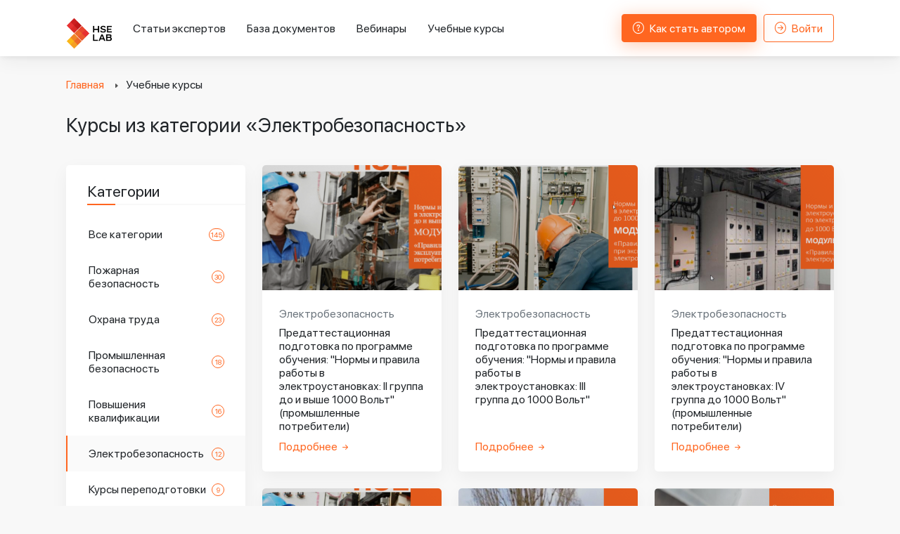

--- FILE ---
content_type: text/html; charset=UTF-8
request_url: https://hseblog.ru/expline/courses?category_id=28
body_size: 5140
content:
<!doctype html>
<html lang="ru">
<head>
    <meta charset="UTF-8">
    <meta name="viewport" content="width=device-width, initial-scale=1">
    <title>Электробезопасность — курсы по обучению | Exp Line LMS</title>
    <meta name="description" content="Электробезопасность — дистанционное обучение и онлайн-курсы повышения квалификации для специалистов и руководителей от Exp Line LMS.">
    
            <meta name="yandex-verification" content="787df1fa37e02dea" />
        <meta name="google-site-verification" content="_PesF_Ims81I7uTjT3GqveUYtEf9NeZVqlE_sfLxsqU" />
        <!-- Yandex.Metrika counter -->
<script type="text/javascript">
    (function (m, e, t, r, i, k, a) {
        m[i] = m[i] || function () {
            (m[i].a = m[i].a || []).push(arguments)
        };
        m[i].l = 1 * new Date();
        k = e.createElement(t), a = e.getElementsByTagName(t)[0], k.async = 1, k.src = r, a.parentNode.insertBefore(k, a)
    })
    (window, document, "script", "https://mc.yandex.ru/metrika/tag.js", "ym");
    ym(68823166, "init", {
        clickmap: true,
        trackLinks: true,
        accurateTrackBounce: true,
        webvisor: true
    });
</script>
<noscript>
    <div><img src="https://mc.yandex.ru/watch/68823166" style="position:absolute; left:-9999px;" alt=""/></div>
</noscript>
<!-- /Yandex.Metrika counter -->
        <!-- Global site tag (gtag.js) - Google Analytics -->
<script async src="https://www.googletagmanager.com/gtag/js?id=G-8L3HL5YYVN"></script>
<script>
    window.dataLayer = window.dataLayer || [];

    function gtag() {
        dataLayer.push(arguments);
    }

    gtag('js', new Date());

    gtag('config', 'G-8L3HL5YYVN');
</script>
<!-- Google Tag Manager -->
<script>(function (w, d, s, l, i) {
        w[l] = w[l] || [];
        w[l].push({
            'gtm.start':
                new Date().getTime(), event: 'gtm.js'
        });
        var f = d.getElementsByTagName(s)[0],
            j = d.createElement(s), dl = l != 'dataLayer' ? '&l=' + l : '';
        j.async = true;
        j.src =
            'https://www.googletagmanager.com/gtm.js?id=' + i + dl;
        f.parentNode.insertBefore(j, f);
    })(window, document, 'script', 'dataLayer', 'GTM-PL4ZDJV');</script>
<!-- End Google Tag Manager -->
        
            <link rel="stylesheet" href="/css/_v2/bootstrap.css?id=ff3455934c6d446cea99">
        <link rel="stylesheet" href="/css/_v2/default.css?id=a63edb1a338c4649d587">
        
    <script type="text/javascript">
        window.AUTHORIZED_USER_ID = false;
        window.CSRF_TOKEN = "BPMGcu8pcuFyW1HQVnBwNQMzPcjkW3DMb9OmFbu0";
    </script>
</head>
<body>
    <header>
    <div class="menu-list">
        <div class="menu">
            <div class="container">
                <div class="left">
                    <button class="btn-open-mobile-menu d-xl-none"><i class="bi bi-list"></i></button>
                    <a class="logo" href="https://hseblog.ru"><img src="/img/_v2/logo-new.png" alt="logo" style="height: 45px;"></a>
                    <ul class="list d-none d-lg-flex">
                        <li><a class="filling" href="https://hseblog.ru/posts">Статьи экспертов</a></li>
                        <li><a class="filling" href="https://hseblog.ru/kb">База документов</a></li>
                        <li><a class="filling" href="https://hseblog.ru/expline/events">Вебинары</a></li>
                        <li><a class="filling" href="https://hseblog.ru/expline/courses">Учебные курсы</a></li>
                    </ul>
                </div>
                <ul class="list d-none d-xl-flex">
                                            <li><a class="btn btn-special" href="https://hseblog.ru/FAQ/start"><i class="bi bi-question-circle me-2"></i> Как стать автором</a></li>
                        <li><a class="btn btn-outline-special" href="https://hseblog.ru/login"><i class="bi bi-arrow-right-circle me-2"></i> Войти</a></li>
                                    </ul>
            </div>
        </div>
            </div>
</header>
<script type="text/javascript">
    (function () {
        let header = document.getElementsByTagName('header')[0];
        let menu = header.getElementsByClassName('menu')[0];
        let menu_second = header.getElementsByClassName('menu-second')[0];

        // Собираем мобильное меню
        let menu_mobile = [];
        let lists = [];
        if (menu_second) {
            lists = lists.concat(Array.from(menu_second.querySelectorAll('ul.list')));
        }
        lists = lists.concat(Array.from(menu.querySelectorAll('ul.list')));
        for (let ul of lists) {
            let items = [];
            let links = ul.getElementsByTagName('a');
            for (let link of links) {
                let href = link.href;
                let text = link.textContent;
                if (href.trim() && text.trim()) {
                    items.push('<li><a href="' + link.href + '">' + link.textContent + '</a></li>');
                }
            }
            if (items.length) {
                menu_mobile.push(items.join(''));
            }
        }
        if (menu_mobile.length) {
            menu_mobile = menu_mobile.join('<li class="delimeter"></li>');
            menu_mobile = '<div class="menu-mobile"><div class="bg"><div class="container"><ul>' + menu_mobile + '</ul></div></div></div>';
            header.insertAdjacentHTML('beforeend', menu_mobile);
        }
        menu_mobile = header.getElementsByClassName('menu-mobile')[0];
        let menu_mobile_bg = menu_mobile.children[0];

        // Фиксируем высоту header
        function __fixHeaderHeight() {
            let header_height = menu.clientHeight;
            if (menu_second && 'none' !== window.getComputedStyle(menu_second).display) {
                header_height += menu_second.clientHeight;
            }
            header.style.height = header_height + 'px';
            menu_mobile_bg.style.top = header_height + 'px';
            document.body.classList.forEach(function (class_name, i) {
                if ('header-' === class_name.substr(0, 7)) {
                    document.body.classList.remove(class_name);
                }
            });
            document.body.classList.add('header-' + header_height);
        }
        __fixHeaderHeight();
        window.addEventListener("resize", function() {
            __fixHeaderHeight();
        });

    })();
</script>
    <section>
            <div class="container py-3 py-sm-30">
            <ul class="breadcrumbs" itemscope itemtype="http://schema.org/BreadcrumbList">
                    <li itemscope itemprop="itemListElement" itemtype="http://schema.org/ListItem">
                                    <a href="https://hseblog.ru" itemprop="item" content="https://hseblog.ru">
                        <span itemprop="name">Главная </span>
                        <meta itemprop="position" content="1">
                    </a>
                            </li>
                    <li itemscope itemprop="itemListElement" itemtype="http://schema.org/ListItem">
                                    <span href="https://hseblog.ru/expline/courses" itemprop="item" content="https://hseblog.ru/expline/courses">
                        <span itemprop="name">Учебные курсы</span>
                        <meta itemprop="position" content="2">
                    </span>
                            </li>
            </ul>

        </div>
    
    <div class="container mb-40 mb-sm-80">

                    <h1 class="h3 fw-normal mb-40">Курсы из категории &laquo;Электробезопасность&raquo;</h1>
        
        <div class="row">
            <div class="col-lg-3 mb-4 mb-lg-0">
                <div class="blank-special sticky-top sticky-offset pt-2 pb-3">
                    <ul class="menu-special vertical">
                        <li class="headline px-4 px-md-30 py-3">Категории</li>
                        <li>
                            <a href="https://hseblog.ru/expline/courses" class="item  px-4 px-md-30 py-3">
                                Все категории
                                <span class="counter ms-2">145</span>
                            </a>
                        </li>
                                                                                    <li>
                                    <a href="https://hseblog.ru/expline/courses?category_id=12" class="item  px-4 px-md-30 py-3">
                                        Пожарная безопасность
                                        <span class="counter ms-2">30</span>
                                    </a>
                                </li>
                                                                                                                <li>
                                    <a href="https://hseblog.ru/expline/courses?category_id=9" class="item  px-4 px-md-30 py-3">
                                        Охрана труда
                                        <span class="counter ms-2">23</span>
                                    </a>
                                </li>
                                                                                                                <li>
                                    <a href="https://hseblog.ru/expline/courses?category_id=14" class="item  px-4 px-md-30 py-3">
                                        Промышленная безопасность
                                        <span class="counter ms-2">18</span>
                                    </a>
                                </li>
                                                                                                                <li>
                                    <a href="https://hseblog.ru/expline/courses?category_id=11" class="item  px-4 px-md-30 py-3">
                                        Повышения квалификации
                                        <span class="counter ms-2">16</span>
                                    </a>
                                </li>
                                                                                                                <li>
                                    <a href="https://hseblog.ru/expline/courses?category_id=28" class="item active px-4 px-md-30 py-3">
                                        Электробезопасность
                                        <span class="counter ms-2">12</span>
                                    </a>
                                </li>
                                                                                                                <li>
                                    <a href="https://hseblog.ru/expline/courses?category_id=5" class="item  px-4 px-md-30 py-3">
                                        Курсы переподготовки
                                        <span class="counter ms-2">9</span>
                                    </a>
                                </li>
                                                                                                                <li>
                                    <a href="https://hseblog.ru/expline/courses?category_id=2" class="item  px-4 px-md-30 py-3">
                                        Гражданская оборона и ЧС
                                        <span class="counter ms-2">9</span>
                                    </a>
                                </li>
                                                                                                                <li>
                                    <a href="https://hseblog.ru/expline/courses?category_id=17" class="item  px-4 px-md-30 py-3">
                                        Рабочие специальности
                                        <span class="counter ms-2">6</span>
                                    </a>
                                </li>
                                                                                                                <li>
                                    <a href="https://hseblog.ru/expline/courses?category_id=7" class="item  px-4 px-md-30 py-3">
                                        Медицина
                                        <span class="counter ms-2">5</span>
                                    </a>
                                </li>
                                                                                                                <li>
                                    <a href="https://hseblog.ru/expline/courses?category_id=18" class="item  px-4 px-md-30 py-3">
                                        Работы на высоте
                                        <span class="counter ms-2">5</span>
                                    </a>
                                </li>
                                                                                                                <li>
                                    <a href="https://hseblog.ru/expline/courses?category_id=25" class="item  px-4 px-md-30 py-3">
                                        Безопасность дорожного движения
                                        <span class="counter ms-2">4</span>
                                    </a>
                                </li>
                                                                                                                <li>
                                    <a href="https://hseblog.ru/expline/courses?category_id=46" class="item  px-4 px-md-30 py-3">
                                        Работы в ОЗП
                                        <span class="counter ms-2">3</span>
                                    </a>
                                </li>
                                                                                                                <li>
                                    <a href="https://hseblog.ru/expline/courses?category_id=23" class="item  px-4 px-md-30 py-3">
                                        Теплобезопасность
                                        <span class="counter ms-2">2</span>
                                    </a>
                                </li>
                                                                                                                <li>
                                    <a href="https://hseblog.ru/expline/courses?category_id=27" class="item  px-4 px-md-30 py-3">
                                        Экология
                                        <span class="counter ms-2">2</span>
                                    </a>
                                </li>
                                                                                                                                                                                                                                                                                        </ul>
                </div>
            </div>

            <div class="col-lg-9">

                <div class="mb-4 mb-md-60">
                    <div class="anchor"><div id="content"></div></div>
                    <div class="row">
                                                    <div class="col-md-6 col-xl-4 mb-4">
                                <div class="course-preview-sm blank-special hovered link-pseudo" data-href="https://hseblog.ru/expline/course/32">
    
            <div class="image" style="background-image:url('/images/courses_images/bZ947QZZN4Rf5592SzeiGDdBz.png'); background-size: auto 160%;"></div>
        <div class="info p-4 p-sm-40 p-md-4">
        <div class="top">
                            <div class="properties">
                    <a href="https://hseblog.ru/expline/courses?category_id=28" class="item">Электробезопасность</a>
                </div>
                        <div class="title">Предаттестационная подготовка по программе обучения: &quot;Нормы и правила работы в электроустановках: II группа до и выше 1000 Вольт&quot; (промышленные потребители) </div>
        </div>
        <div class="bottom">
            
            <div class="actions">
                <a href="https://hseblog.ru/expline/course/32" class="more">Подробнее <i class="bi bi-arrow-right-short"></i></a>
            </div>
        </div>
    </div>
</div>
                            </div>
                                                    <div class="col-md-6 col-xl-4 mb-4">
                                <div class="course-preview-sm blank-special hovered link-pseudo" data-href="https://hseblog.ru/expline/course/33">
    
            <div class="image" style="background-image:url('/images/courses_images/syGNiSb9nhdDt6rh2HD89Gi7Q.png'); background-size: auto 160%;"></div>
        <div class="info p-4 p-sm-40 p-md-4">
        <div class="top">
                            <div class="properties">
                    <a href="https://hseblog.ru/expline/courses?category_id=28" class="item">Электробезопасность</a>
                </div>
                        <div class="title">Предаттестационная подготовка по программе обучения: &quot;Нормы и правила работы в электроустановках: III группа до 1000 Вольт&quot;</div>
        </div>
        <div class="bottom">
            
            <div class="actions">
                <a href="https://hseblog.ru/expline/course/33" class="more">Подробнее <i class="bi bi-arrow-right-short"></i></a>
            </div>
        </div>
    </div>
</div>
                            </div>
                                                    <div class="col-md-6 col-xl-4 mb-4">
                                <div class="course-preview-sm blank-special hovered link-pseudo" data-href="https://hseblog.ru/expline/course/34">
    
            <div class="image" style="background-image:url('/images/courses_images/ziy4QRbiYnrEFi7Ztr5nff7iG.png'); background-size: auto 160%;"></div>
        <div class="info p-4 p-sm-40 p-md-4">
        <div class="top">
                            <div class="properties">
                    <a href="https://hseblog.ru/expline/courses?category_id=28" class="item">Электробезопасность</a>
                </div>
                        <div class="title">Предаттестационная подготовка по программе обучения: &quot;Нормы и правила работы в электроустановках: IV группа до 1000 Вольт&quot; (промышленные потребители)</div>
        </div>
        <div class="bottom">
            
            <div class="actions">
                <a href="https://hseblog.ru/expline/course/34" class="more">Подробнее <i class="bi bi-arrow-right-short"></i></a>
            </div>
        </div>
    </div>
</div>
                            </div>
                                                    <div class="col-md-6 col-xl-4 mb-4">
                                <div class="course-preview-sm blank-special hovered link-pseudo" data-href="https://hseblog.ru/expline/course/35">
    
            <div class="image" style="background-image:url('/images/courses_images/ak4Tr4SDiFYsbffB6r9yhkGFG.png'); background-size: auto 160%;"></div>
        <div class="info p-4 p-sm-40 p-md-4">
        <div class="top">
                            <div class="properties">
                    <a href="https://hseblog.ru/expline/courses?category_id=28" class="item">Электробезопасность</a>
                </div>
                        <div class="title">Предаттестационная подготовка по программе обучения: &quot;Нормы и правила работы в электроустановках: IV группа до и выше 1000 Вольт&quot;</div>
        </div>
        <div class="bottom">
            
            <div class="actions">
                <a href="https://hseblog.ru/expline/course/35" class="more">Подробнее <i class="bi bi-arrow-right-short"></i></a>
            </div>
        </div>
    </div>
</div>
                            </div>
                                                    <div class="col-md-6 col-xl-4 mb-4">
                                <div class="course-preview-sm blank-special hovered link-pseudo" data-href="https://hseblog.ru/expline/course/36">
    
            <div class="image" style="background-image:url('/images/courses_images/arryGh4RTG4nhf8KKe4i5YHkS.png'); background-size: auto 160%;"></div>
        <div class="info p-4 p-sm-40 p-md-4">
        <div class="top">
                            <div class="properties">
                    <a href="https://hseblog.ru/expline/courses?category_id=28" class="item">Электробезопасность</a>
                </div>
                        <div class="title">Предаттестационная подготовка по программе обучения: &quot;Нормы и правила работы в электроустановках: V группа до и выше 1000 Вольт&quot;</div>
        </div>
        <div class="bottom">
            
            <div class="actions">
                <a href="https://hseblog.ru/expline/course/36" class="more">Подробнее <i class="bi bi-arrow-right-short"></i></a>
            </div>
        </div>
    </div>
</div>
                            </div>
                                                    <div class="col-md-6 col-xl-4 mb-4">
                                <div class="course-preview-sm blank-special hovered link-pseudo" data-href="https://hseblog.ru/expline/course/52">
    
            <div class="image" style="background-image:url('/images/courses_images/HRTD4B284kr9DGbnaE2ZH79Sr.png'); background-size: auto 160%;"></div>
        <div class="info p-4 p-sm-40 p-md-4">
        <div class="top">
                            <div class="properties">
                    <a href="https://hseblog.ru/expline/courses?category_id=28" class="item">Электробезопасность</a>
                </div>
                        <div class="title">Инструктаж по электробезопасности с присвоением I группы неэлектротехническому персоналу</div>
        </div>
        <div class="bottom">
            
            <div class="actions">
                <a href="https://hseblog.ru/expline/course/52" class="more">Подробнее <i class="bi bi-arrow-right-short"></i></a>
            </div>
        </div>
    </div>
</div>
                            </div>
                                                    <div class="col-md-6 col-xl-4 mb-4">
                                <div class="course-preview-sm blank-special hovered link-pseudo" data-href="https://hseblog.ru/expline/course/381">
    
            <div class="image" style="background-image:url('/images/courses_images/D34szk8FFKAr32Dbk2iSRibbS.png'); background-size: auto 160%;"></div>
        <div class="info p-4 p-sm-40 p-md-4">
        <div class="top">
                            <div class="properties">
                    <a href="https://hseblog.ru/expline/courses?category_id=28" class="item">Электробезопасность</a>
                </div>
                        <div class="title">Предаттестационная подготовка по программе обучения: &quot;Нормы и правила работы в электроустановках: III группа до и выше 1000 Вольт&quot;</div>
        </div>
        <div class="bottom">
            
            <div class="actions">
                <a href="https://hseblog.ru/expline/course/381" class="more">Подробнее <i class="bi bi-arrow-right-short"></i></a>
            </div>
        </div>
    </div>
</div>
                            </div>
                                                    <div class="col-md-6 col-xl-4 mb-4">
                                <div class="course-preview-sm blank-special hovered link-pseudo" data-href="https://hseblog.ru/expline/course/653">
    
            <div class="image" style="background-image:url('/images/courses_images/yrtd3FfB7d94Krhy3ztD8Ha9s.png'); background-size: auto 160%;"></div>
        <div class="info p-4 p-sm-40 p-md-4">
        <div class="top">
                            <div class="properties">
                    <a href="https://hseblog.ru/expline/courses?category_id=28" class="item">Электробезопасность</a>
                </div>
                        <div class="title">Предаттестационная подготовка по программе: &quot;Нормы и правила работы в электроустановках: II группа по электробезопасности до 1000 Вольт&quot; (промышленные потребители)</div>
        </div>
        <div class="bottom">
            
            <div class="actions">
                <a href="https://hseblog.ru/expline/course/653" class="more">Подробнее <i class="bi bi-arrow-right-short"></i></a>
            </div>
        </div>
    </div>
</div>
                            </div>
                                                    <div class="col-md-6 col-xl-4 mb-4">
                                <div class="course-preview-sm blank-special hovered link-pseudo" data-href="https://hseblog.ru/expline/course/734">
    
            <div class="image" style="background-image:url('/images/courses_images/3GYySRNdDRkib5Hs2G2Sd2fEN.png'); background-size: auto 160%;"></div>
        <div class="info p-4 p-sm-40 p-md-4">
        <div class="top">
                            <div class="properties">
                    <a href="https://hseblog.ru/expline/courses?category_id=28" class="item">Электробезопасность</a>
                </div>
                        <div class="title">Инструктаж на 1 группу по электробезопасности (eng)</div>
        </div>
        <div class="bottom">
            
            <div class="actions">
                <a href="https://hseblog.ru/expline/course/734" class="more">Подробнее <i class="bi bi-arrow-right-short"></i></a>
            </div>
        </div>
    </div>
</div>
                            </div>
                                            </div>
                                            <nav>
        <ul class="pagination">
            
                            <li class="page-item disabled" aria-disabled="true" aria-label="&laquo; Предыдущая страница">
                    <span class="page-link" aria-hidden="true">&lsaquo;</span>
                </li>
            
            
                            
                
                
                                                                                        <li class="page-item active" aria-current="page"><span class="page-link">1</span></li>
                                                                                                <li class="page-item"><a class="page-link" href="https://hseblog.ru/expline/courses?p=%2Fexpline%2Fcourses&amp;category_id=28&amp;page=2">2</a></li>
                                                                        
            
                            <li class="page-item">
                    <a class="page-link" href="https://hseblog.ru/expline/courses?p=%2Fexpline%2Fcourses&amp;category_id=28&amp;page=2" rel="next" aria-label="Следующая страница &raquo;">&rsaquo;</a>
                </li>
                    </ul>
    </nav>

                                    </div>

                <div class="blank-special gray fs-5 fw-light mb-4 mb-md-60">
                    <div class="row h-100">
                        <div class="col-md-9 d-flex align-items-center">
                            <div class="p-4 p-md-40">
                                <p>
                                    По завершению обучения система автоматически сформирует копию
                                    удостоверений установленного образца
                                </p>
                                А оригинал мы отправим вам по указанному адресу в личном профиле
                            </div>
                        </div>
                        <div class="col-md-3">
                            <div class="p-4">
                                <img class="img-fluid" src="/img/_v2/page-lms-2.png" alt="">
                            </div>
                        </div>
                    </div>
                </div>

                <div class="blank-special p-4 p-md-40 fs-5">
                    <div class="row">
                        <div class="col-4">
                            <a href="https://www.youtube.com/watch?v=6j7b1POuGaw" target="_blank">
                                <img class="img-fluid" src="/img/_v2/page-lms-3.png" alt="" style="margin-bottom: -35px;">
                            </a>
                        </div>
                        <div class="col-8 d-flex align-items-center">
                            <div>
                                <p>
                                    <span class="text-special">Exp Line LMS</span> - сейчас в разработке но все учебные
                                    курсы доступны в корпоративной версии LMS
                                </p>
                                <p class="fw-light">
                                    <span class="text-special">HSE LMS</span> – автоматизированный сервис управления учебными
                                    процессами со встроенной платформой дистанционного обучения
                                </p>
                                <a href="https://hseblog.ru/FAQ/earn/lms"><small>Подробнее</small></a>
                            </div>
                        </div>
                    </div>
                </div>

            </div>
        </div>

    </div>

</section>
    <footer class="py-50 fs-14">
    <div class="container">
        <div class="row">
            <div class="col-6 col-lg-4 d-flex">
                <a class="d-block" href="https://hseblog.ru"><img src="/img/_v2/logo-new1.png" alt="logo" style="height: 45px;"></a>
                <div class="ms-4 fw-light">
                    © 2023 HSE lab<br>
                    Блог компании HSERM
                </div>
            </div>
            <div class="col-6 col-lg-8 text-lg-end">
                <a href="https://hseblog.ru/privacy_policy.pdf" target="_blank">Политика конфиденциальности</a> <br>
                <a href="https://hseblog.ru/terms_of_use.pdf" target="_blank">Пользовательское соглашение</a>
            </div>
        </div>
    </div>
</footer>
    
            <script src="/js/_v2/jquery.js?id=25635bf33ed2888ff194"></script>
        <script src="/js/_v2/bootstrap.js?id=bb6f064cf9098622e862"></script>
        <script src="/js/_v2/default.js?id=a2f50550d6fbb6ace111"></script>
    </body>
</html>


--- FILE ---
content_type: text/css
request_url: https://hseblog.ru/css/_v2/default.css?id=a63edb1a338c4649d587
body_size: 4011
content:
html{font-size:16px;height:100%}html body{display:flex;flex-direction:column;min-height:100%;background-color:#f8f8f8}html body>header{flex:0 0 auto}html body>section{flex:1 0 auto}html body>footer{flex:0 0 auto}header .menu-list{position:fixed;width:100%;z-index:5;box-shadow:0 8px 25px rgba(0,0,0,.05),0 0 10px rgba(0,0,0,.1)}header .menu-list .menu{height:50px;position:relative;background:#fff}header .menu-list .menu .container{display:flex;justify-content:space-between}header .menu-list .menu .container .left{display:flex}header .menu-list .menu .container .left .btn-open-mobile-menu{width:30px;height:30px;margin:10px 20px 10px 0;font-size:28px;padding:0;border:none;background-color:transparent}header .menu-list .menu .container .left .btn-open-mobile-menu:hover{color:#ff6620}header .menu-list .menu .container .left .logo{padding:15px 0;margin:0 20px 0 0}header .menu-list .menu .container .left .logo:hover{opacity:.8}header .menu-list .menu .container .left .logo img{height:20px}header .menu-list .menu .container .list{list-style:none;margin:0 -5px;padding:0;display:flex}header .menu-list .menu .container .list>li{padding:5px 0;margin:0 5px}header .menu-list .menu .container .list>li .filling{height:40px;padding:0 10px;display:flex;align-items:center;color:#212529}header .menu-list .menu .container .list>li .filling:hover{color:#ff6620}header .menu-list .menu .container .list>li .btn{height:40px;padding:0 15px;display:flex;align-items:center}header .menu-list .menu .container .list>li .dropdown .dropdown-item{padding:10px 20px}header .menu-list .menu-second{height:50px;background:#f2f1ec}header .menu-list .menu-second .container{display:flex;justify-content:space-between}header .menu-list .menu-second .container .list{flex:1 1 auto;list-style:none;margin:0 -5px;padding:0;display:flex;justify-content:space-between}header .menu-list .menu-second .container .list>li{padding:0;margin:0 5px}header .menu-list .menu-second .container .list>li .filling{height:50px;padding:0 10px;display:flex;align-items:center;color:#686868;border-color:transparent;border-style:solid;border-width:2px 0}header .menu-list .menu-second .container .list>li .filling:hover{color:#000;border-bottom-color:#ff6620}header .menu-mobile{position:fixed;top:0;left:0;width:100vw;height:0;overflow:hidden;z-index:4;transition:height .5s;display:flex}header .menu-mobile .bg{position:absolute;top:0;left:0;right:0;bottom:0;overflow-y:auto;background-color:#fff;border-top:1px solid #eaeaea}header .menu-mobile .bg .container{opacity:0;transition:opacity .5s}header .menu-mobile .bg .container ul{list-style:none;margin:0;padding:15px 10px 20px;font-size:1.1rem}header .menu-mobile .bg .container ul li{margin:0;padding:10px 0}header .menu-mobile .bg .container ul li.delimeter{border-bottom:1px solid #eaeaea;padding-bottom:0;margin-bottom:10px}header .menu-mobile .bg .container ul li a{color:#212529}header .menu-mobile .bg .container ul li a:hover{color:#ff6620}header.open .menu-list{box-shadow:none}header.open .menu-list .menu .container .left .btn-open-mobile-menu i:before{content:"\F62A"}header.open .menu-mobile{height:100vh}header.open .menu-mobile .bg .container{opacity:1}@media (min-width:576px){header .menu-list .menu{height:80px}header .menu-list .menu .container .left{display:flex}header .menu-list .menu .container .left .btn-open-mobile-menu{width:40px;height:40px;margin:20px 20px 20px 0;font-size:36px}header .menu-list .menu .container .left .logo{padding:25px 0}header .menu-list .menu .container .left .logo img{height:30px}header .menu-list .menu .container .list>li{padding:20px 0}header .menu-list .menu-second,header .menu-list .menu-second .container .list>li .filling{height:60px}}.anchor{position:relative}.sticky-offset{z-index:0}body.header-140 .anchor{top:-164px}body.header-140 .sticky-offset{top:164px}body.header-80 .anchor{top:-104px}body.header-80 .sticky-offset{top:104px}body.header-50 .anchor{top:-74px}body.header-50 .sticky-offset{top:74px}footer{border-top:1px solid #eaeaea;color:#a6a6a6}footer a{color:#a6a6a6;text-decoration:underline}footer .logo{height:32px}.breadcrumbs{padding:0;margin:0;list-style:none;display:flex;flex-wrap:wrap}.breadcrumbs li{display:block;line-height:1.4;max-width:600px;white-space:nowrap;overflow:hidden;text-overflow:ellipsis}.breadcrumbs li:after{content:"\F231";display:inline-block;font-family:bootstrap-icons,serif!important;font-style:normal;font-weight:400!important;font-variant:normal;font-size:8px;text-transform:none;line-height:1;-webkit-font-smoothing:antialiased;-moz-osx-font-smoothing:grayscale;margin:0 10px;color:#555}.breadcrumbs li:last-child:after{display:none}.poster-top{position:relative;background:#f2f1ec}.poster-top .container .image-wrap{position:relative;height:262px;margin:0 -1.5rem;display:flex}.poster-top .container .image-wrap .image{background-position:top;background-repeat:no-repeat;background-size:auto 100%;flex:1}.poster-top .container .info{display:flex;flex-direction:column;justify-content:center;text-align:center;padding:20px 0 50px}.poster-top .container .info .title{font-weight:700;font-size:30px}.poster-top .container .info .actions{margin:0 -10px}.poster-top .container .info .actions a{margin:0 10px}@media (min-width:768px){.poster-top{height:450px}.poster-top .container{height:100%;display:flex;flex-direction:column}.poster-top .container .image-wrap{position:absolute;top:0;right:0;bottom:-50px;left:50%;height:auto;margin:0}.poster-top .container .image-wrap .image{background-position:0 0;background-size:auto 100%}.poster-top .container .info{flex:1 1;text-align:left;width:50%;padding:0;font-size:18px}.poster-top .container .info .title{font-size:50px}}@media (min-width:992px){.poster-top .container .image{left:47%}.poster-top .container .info{width:47%}}.card-special{display:block;background:#fff;border-radius:5px;height:100%;box-shadow:0 8px 25px rgba(0,0,0,.05)}.card-special .row{height:100%}.card-special .content{padding:25px;height:100%;display:flex;flex-direction:column;justify-content:space-between}.card-special .content .top{flex:1}.card-special .content .top :last-child{margin-bottom:0}.card-special .content .bottom{margin-top:15px}.card-special .title{font-size:1.3rem;margin-bottom:15px}.card-special .image-wrap .image{height:200px;background-size:contain;background-repeat:no-repeat;background-position:bottom}a.card-special{color:#212529;transition:box-shadow .25s}a.card-special:hover{color:#212529;box-shadow:0 8px 25px rgba(0,0,0,.15)}a.card-special .pseudo-link{color:#ff6620}a.card-special:hover .pseudo-link{color:#cc521a}@media (min-width:576px){.card-special .content{padding:35px}.card-special .content .bottom{margin-top:20px}.card-special .title{font-size:22px;margin-bottom:20px}.card-special .image-wrap{position:relative;height:100%;box-sizing:content-box}.card-special .image-wrap .image{position:absolute;top:0;left:0;width:100%;height:100%;background-size:contain;background-repeat:no-repeat;background-position:50%}}@media (min-width:992px){.card-special .content{padding:40px}}.blank-special{display:block;border-radius:5px;box-shadow:0 8px 25px rgba(0,0,0,.05);background:#fff no-repeat 50%;background-size:contain;transition:all .2s ease-in-out}@media (prefers-reduced-motion:reduce){.blank-special{transition:none}}.blank-special.bgs-90{background-size:90%}.blank-special.bgs-80{background-size:80%}.blank-special.bgs-70{background-size:70%}.blank-special.bgs-60{background-size:60%}.blank-special.bgs-50{background-size:50%}.blank-special.bgs-40{background-size:40%}.blank-special.bgs-30{background-size:30%}.blank-special.bgs-20{background-size:20%}.blank-special.bgs-10{background-size:10%}.blank-special.bgp-r{background-position:100%}.blank-special.bgp-rb{background-position:100% 100%}.blank-special.bgp-rt{background-position:100% 0}.blank-special.bgp-l{background-position:0}.blank-special.bgp-lb{background-position:0 100%}.blank-special.bgp-lt{background-position:0 0}.blank-special.bgp-t{background-position:top}.blank-special.bgp-b{background-position:bottom}.blank-special.hovered{color:#212529}.blank-special.hovered:hover{box-shadow:0 8px 25px rgba(0,0,0,.15)}.blank-special.gray{background-color:#f2f1ec;box-shadow:none}@media (max-width:575.98px){.blank-special.bgi-sm{background-image:none!important}}@media (max-width:767.98px){.blank-special.bgi-md{background-image:none!important}}@media (max-width:991.98px){.blank-special.bgi-lg{background-image:none!important}}@media (max-width:1199.98px){.blank-special.bgi-xl{background-image:none!important}}@media (max-width:1399.98px){.blank-special.bgi-xxl{background-image:none!important}}.menu-special.vertical{padding:0;margin:0;list-style:none}.menu-special.vertical>li{padding:0;margin:0}.menu-special.vertical>li.headline{overflow:hidden;font-size:22px}.menu-special.vertical>li.headline:after{content:"";display:block;height:2px;background-color:#f8f8f8;border-left:40px solid #ff6620;margin:5px -100% 0 0}.menu-special.vertical>li .item{display:flex;align-items:center;justify-content:space-between;color:#212529;border:solid transparent;border-width:0 0 0 2px}.menu-special.vertical>li .item:hover{color:#ff6620}.menu-special.vertical>li .item.active{background-color:#fafafa;border-color:#ff6620}.menu-special.vertical>li .item.disable{color:#999}.menu-special.vertical>li .item .counter{min-width:18px;height:18px;margin:-2px 0;color:#ff6620;border:1px solid #ff6620;border-radius:9px;display:flex;align-items:center;justify-content:center;font-size:10px;padding:0 2px}.menu-special-2{background:#f2f1ec;display:flex;flex-wrap:wrap;border-radius:5px}.menu-special-2 a{display:block;color:#686868;border-color:transparent;border-style:solid;border-width:2px 0}.menu-special-2 a:hover{color:#000;border-bottom-color:#ff6620}.table-special{font-size:.9rem}.table-special>:last-child>tr:last-child td,.table-special>tr:last-child td{border-bottom:none}.table-special>:not(:last-child)>:last-child>*{border-color:#dee2e6}.table-special td,.table-special th{padding:10px;line-height:1.5rem}.table-special td:last-child,.table-special th:last-child{padding-right:20px;text-align:right}.table-special td:first-child,.table-special th:first-child{padding-left:20px;text-align:left}.table-special th{background-color:#f8f8f8;border:none;font-weight:400;color:#5c5c5c;padding-top:6px;padding-bottom:6px}.steps-in-column .step{position:relative;display:flex;align-items:center;border:1px dashed #eaeaea;border-radius:5px;padding:20px;margin:0 0 10px}.steps-in-column .step .icon{flex:0 0 60px;position:relative;width:60px;height:60px;background-color:#fff;border-radius:50%;font-size:20px;display:flex;justify-content:center;align-items:center;margin:0 20px 0 0}.steps-in-column .step .icon:before{content:"";position:absolute;width:100%;height:100%;border:2px solid transparent;border-bottom-color:#ff6620;border-radius:50%}.steps-in-column .step .content .title{font-weight:600;font-size:16px;margin:0 0 10px}.steps-in-column .btn-registration{display:block;padding:20px}@media (min-width:768px){.steps-in-column .step{border:none;padding:0;margin:0;flex-direction:column}.steps-in-column .step:after,.steps-in-column .step:before{content:"";position:absolute;top:32px;width:40%;height:1px;background-color:#eaeaea}.steps-in-column .step:before{right:90%}.steps-in-column .step:after{left:90%}.steps-in-column .step .icon{flex:0 0 65px;width:65px;height:65px;margin:0 0 30px}.steps-in-column .step .content .title{text-align:center;margin:0 0 15px}.steps-in-column .step .content .text{text-align:center}.steps-in-column .row>div:first-child .step:before,.steps-in-column .row>div:last-child .step:after{display:none}.steps-in-column .btn-registration{display:inline-block;padding-left:35px;padding-right:35px}}.steps-growth{counter-reset:steps-growth}.steps-growth .step{position:relative;padding:1.5rem;display:flex;flex-wrap:wrap;align-items:center;background-color:#f8f8f8;counter-increment:steps-growth}.steps-growth .step.special{background-color:#fff5f1}.steps-growth .step:before{content:counter(steps-growth);position:absolute;top:-3px;right:-3px;width:25px;height:25px;border-radius:50%;text-align:center;line-height:25px;color:#fff;background-color:#ff6620;font-size:15px;font-weight:600}.steps-growth .step .icon{flex:0 0 40px;width:40px;height:40px;margin:0 20px 0 0;background-position:50%;background-size:contain;background-repeat:no-repeat}.steps-growth .step .title{flex:1 1 auto;font-weight:600}.steps-growth .step .desc{flex:1 1 100%;margin-top:1.5rem}.steps-growth .step-between{position:relative;color:#555;font-size:.9rem}.steps-growth .step-between:before{content:"";position:absolute;top:-1.5rem;left:5px;bottom:-1.5rem;width:16px;background-image:url(/img/_v2/steps-growth-arrow.png);background-position:50%;background-size:100% auto;background-repeat:no-repeat}.steps-growth .step-between .desc{margin:1.5rem 0;padding:0 0 0 35px}@media (min-width:768px){.steps-growth{padding-left:240px;position:relative}.steps-growth:before{content:"";position:absolute;top:0;left:165px;width:56px;height:100%;background-image:url(/img/_v2/steps-growth-way.png);background-position:50%;background-size:100% auto;background-repeat:no-repeat}.steps-growth .step{padding:40px 40px 40px 130px;margin-bottom:1rem}.steps-growth .step:first-child{width:80%}.steps-growth .step:nth-child(3){width:90%}.steps-growth .step:nth-child(5){width:100%}.steps-growth .step:before{top:32px;right:auto;left:-52px}.steps-growth .step .icon{position:absolute;top:50%;left:40px;width:50px;height:50px;margin-top:-25px}.steps-growth .step .desc{margin-top:15px}.steps-growth .step-between{position:relative}.steps-growth .step-between:before{display:none}.steps-growth .step-between .desc{position:absolute;left:-240px;width:180px;padding:0;margin:0;transform:translateY(-50%)}}.post-preview{display:flex;flex-direction:column;justify-content:space-between}.post-preview .prefix{display:flex;align-items:center;margin-bottom:5px}.post-preview .prefix .author{display:flex;align-items:center;margin:0 10px 0 0;color:#212529}.post-preview .prefix .author:hover{color:#ff6620}.post-preview .prefix .author .logo{flex:0 1 22px;width:22px;height:22px;margin:0 10px 0 0}.post-preview .prefix .author .logo img{max-width:100%;border-radius:50%}.post-preview .prefix .text{color:#999;height:22px;display:flex;align-items:center}.post-preview .prefix .text a{color:#999}.post-preview .prefix .text a:hover{color:#ff6620}.post-preview .content .title{font-size:22px;font-weight:400;margin:0 0 5px}.post-preview .content .title a{color:#212529}.post-preview .content .title a:hover{color:#ff6620}.post-preview .content .categories{margin-bottom:8px}.post-preview .content .categories .item{display:inline-block;margin-right:10px;color:#6c757d}.post-preview .content .categories a.item{color:#6c757d}.post-preview .content .categories a.item:hover{color:#ff6620}.post-preview .content .image{background-color:#eee;background-size:contain;margin:20px 0;border-radius:3px}.post-preview .content .image:before{content:"";display:block;padding-bottom:31.24%}.post-preview .postfix{align-items:flex-end;padding-top:5px}.post-preview .postfix,.post-preview .postfix .statistic{display:flex;justify-content:space-between;flex-wrap:wrap}.post-preview .postfix .statistic{color:#999;margin:5px -20px 0 0}.post-preview .postfix .statistic .item{display:flex;align-items:flex-start;margin:5px 20px 0 0;white-space:nowrap}.post-preview .postfix .statistic .item .bi{margin-right:6px;font-size:90%;color:#ccc}.post-preview .postfix .statistic .item.highlight{background-color:rgba(255,102,32,.2);padding:5px 10px;border-radius:3px;margin-top:0;margin-bottom:-5px;color:#777}.post-preview .postfix .statistic .item.highlight .bi{color:#bbb}.post-preview .postfix .statistic a.item:hover{color:#ff6620}.post-preview .postfix .action{margin-top:10px}.comment-preview{display:flex;flex-direction:column;justify-content:space-between}.comment-preview .postfix{display:flex;justify-content:space-between;align-items:flex-end;flex-wrap:wrap;padding-top:5px}.comment-preview .postfix .action{margin-top:10px}.comment-preview .subject{display:block;background-color:#fafafa;border-left:3px solid #ddd;padding:10px 15px 10px 12px;margin:-15px -15px 15px;color:#212529}.comment-preview .subject .label{font-size:.9rem;margin-bottom:5px;opacity:.8}.comment-preview .subject .name{font-size:18px}.comment-preview a.subject:hover,.comment-preview a.subject:hover .label{color:#ff6620}.comment-preview .date{color:#999;margin-bottom:10px}.comment-preview .statistic{display:flex;flex-wrap:wrap;justify-content:space-between;color:#999;margin:5px -20px 0 0}.comment-preview .statistic .item{display:flex;align-items:flex-start;margin:5px 20px 0 0;white-space:nowrap}.comment-preview .statistic .item .bi{margin-right:6px;font-size:90%;color:#ccc}.comment-preview .statistic .item.highlight{background-color:rgba(255,102,32,.2);padding:5px 10px;border-radius:3px;margin-top:0;margin-bottom:-5px;color:#777}.comment-preview .statistic .item.highlight .bi{color:#bbb}.comment-preview .statistic a.item:hover{color:#ff6620}@media (min-width:768px){.comment-preview .subject{padding:15px 20px 15px 17px;margin:-20px -20px 15px}}.event-preview{display:flex;flex-direction:column;justify-content:space-between}.event-preview .prefix{display:flex;align-items:center;margin-bottom:5px}.event-preview .prefix .author{display:flex;align-items:center;margin:0 10px 0 0;color:#212529}.event-preview .prefix .author:hover{color:#ff6620}.event-preview .prefix .author .logo{flex:0 1 22px;width:22px;height:22px;margin:0 10px 0 0}.event-preview .prefix .author .logo img{max-width:100%;border-radius:50%}.event-preview .prefix .text{color:#999;height:22px;display:flex;align-items:center}.event-preview .prefix .text a{color:#999}.event-preview .prefix .text a:hover{color:#ff6620}.event-preview .content .title{font-size:22px;font-weight:400;margin:0 0 8px}.event-preview .content .title a{color:#212529}.event-preview .content .title a:hover{color:#ff6620}.event-preview .content .description{margin-bottom:8px}.event-preview .postfix{display:flex;justify-content:space-between;align-items:flex-end;flex-wrap:wrap;margin:5px -15px 0 0}.event-preview .postfix .properties .item{display:inline-block;margin:10px 15px 0 0;color:#6c757d}.event-preview .postfix .properties a.item{color:#6c757d}.event-preview .postfix .properties a.item:hover{color:#ff6620}.event-preview .postfix .action{margin-top:10px}.course-blank .properties .item{display:inline-block;margin-right:10px;color:#6c757d}.course-blank .properties .item:last-child{margin-right:0}.course-blank .properties a.item{color:#6c757d}.course-blank .properties a.item:hover{color:#ff6620}.course-blank .title{font-size:22px;font-weight:400}.course-blank .description,.course-blank .program{font-size:1.13rem;font-weight:300}.course-blank .images.carousel .carousel-indicators{position:static;margin:10px 0 0}.course-blank .images.carousel .carousel-indicators button{flex:1;height:80px;background-size:cover}.course-blank .author{background-color:#f2f1ec;box-shadow:0 8px 8px rgba(0,0,0,.05);color:#212529}.course-blank .author .avatar{flex:0 0 110px;display:flex;align-items:center;justify-content:center}.course-blank .author .avatar img{width:110px;height:110px;border-radius:50%}.course-blank .author .desc{text-align:center}@media (min-width:768px){.course-blank .author{display:flex;align-items:center}.course-blank .author .desc{text-align:left}}.course-preview-sm{position:relative;display:flex;flex-direction:column;height:100%}.course-preview-sm.hovered{cursor:pointer}.course-preview-sm.hovered:hover .more{color:#cc521a}.course-preview-sm .info{flex:1;display:flex;flex-direction:column;justify-content:space-between}.course-preview-sm .info .bottom{display:flex;justify-content:space-between;align-items:flex-end}.course-preview-sm .labels{position:absolute;top:20px;left:-3px;z-index:1}.course-preview-sm .labels>div{width:30px;height:20px;margin-bottom:10px;display:flex;justify-content:center;align-items:center}.course-preview-sm .labels .rating{background-color:#aaa;border-radius:3px;color:#fff;font-size:12px;font-weight:600}.course-preview-sm .labels .rating.green{background-color:#198754}.course-preview-sm .labels .bookmark{position:relative}.course-preview-sm .labels .bookmark:before{content:"";position:absolute;top:0;left:0;height:100%;width:15px;background-color:#ff6620;border-radius:3px 0 0 3px}.course-preview-sm .labels .bookmark:after{content:"";position:absolute;top:0;right:0;border:10px solid #ff6620;border-right-color:transparent}.course-preview-sm .image{position:relative;background-position:50%;background-size:cover;background-repeat:no-repeat;border-radius:5px 5px 0 0;overflow:hidden;background-color:#eee}.course-preview-sm .image.plug{background-image:url(/img/_v2/page-earn-2.png);background-size:contain;opacity:.8}.course-preview-sm .image:before{content:"";display:block;padding-bottom:70%}.course-preview-sm .image:after{content:"";position:absolute;top:0;left:0;width:100%;height:100%;background-color:rgba(0,0,0,.1);background:linear-gradient(45deg,rgba(0,0,0,.2),rgba(0,0,0,.1))}.course-preview-sm .properties{margin-bottom:8px}.course-preview-sm .properties .item{display:inline-block;margin-right:10px;color:#6c757d}.course-preview-sm .properties .item:last-child{margin-right:0}.course-preview-sm .properties a.item{color:#6c757d}.course-preview-sm .properties a.item:hover{color:#ff6620}.course-preview-sm .title{margin-bottom:10px}.course-preview-sm .price{font-size:22px}.course-preview-sm .price .free{font-size:1rem;color:#6c757d}.course-preview-sm .actions{text-align:right}

--- FILE ---
content_type: application/javascript
request_url: https://hseblog.ru/js/_v2/bootstrap.js?id=bb6f064cf9098622e862
body_size: 112107
content:
!function(e){var t={};function n(r){if(t[r])return t[r].exports;var o=t[r]={i:r,l:!1,exports:{}};return e[r].call(o.exports,o,o.exports,n),o.l=!0,o.exports}n.m=e,n.c=t,n.d=function(e,t,r){n.o(e,t)||Object.defineProperty(e,t,{enumerable:!0,get:r})},n.r=function(e){"undefined"!=typeof Symbol&&Symbol.toStringTag&&Object.defineProperty(e,Symbol.toStringTag,{value:"Module"}),Object.defineProperty(e,"__esModule",{value:!0})},n.t=function(e,t){if(1&t&&(e=n(e)),8&t)return e;if(4&t&&"object"==typeof e&&e&&e.__esModule)return e;var r=Object.create(null);if(n.r(r),Object.defineProperty(r,"default",{enumerable:!0,value:e}),2&t&&"string"!=typeof e)for(var o in e)n.d(r,o,function(t){return e[t]}.bind(null,o));return r},n.n=function(e){var t=e&&e.__esModule?function(){return e.default}:function(){return e};return n.d(t,"a",t),t},n.o=function(e,t){return Object.prototype.hasOwnProperty.call(e,t)},n.p="/",n(n.s=6)}({6:function(e,t,n){e.exports=n("OQeJ")},OQeJ:function(e,t,n){"use strict";n.r(t);var r={};function o(e){return function(e){if(Array.isArray(e))return i(e)}(e)||function(e){if("undefined"!=typeof Symbol&&Symbol.iterator in Object(e))return Array.from(e)}(e)||function(e,t){if(!e)return;if("string"==typeof e)return i(e,t);var n=Object.prototype.toString.call(e).slice(8,-1);"Object"===n&&e.constructor&&(n=e.constructor.name);if("Map"===n||"Set"===n)return Array.from(e);if("Arguments"===n||/^(?:Ui|I)nt(?:8|16|32)(?:Clamped)?Array$/.test(n))return i(e,t)}(e)||function(){throw new TypeError("Invalid attempt to spread non-iterable instance.\nIn order to be iterable, non-array objects must have a [Symbol.iterator]() method.")}()}function i(e,t){(null==t||t>e.length)&&(t=e.length);for(var n=0,r=new Array(t);n<t;n++)r[n]=e[n];return r}n.r(r),n.d(r,"top",(function(){return Ie})),n.d(r,"bottom",(function(){return Me})),n.d(r,"right",(function(){return Ne})),n.d(r,"left",(function(){return Re})),n.d(r,"auto",(function(){return Be})),n.d(r,"basePlacements",(function(){return We})),n.d(r,"start",(function(){return He})),n.d(r,"end",(function(){return qe})),n.d(r,"clippingParents",(function(){return Ve})),n.d(r,"viewport",(function(){return Xe})),n.d(r,"popper",(function(){return ze})),n.d(r,"reference",(function(){return Fe})),n.d(r,"variationPlacements",(function(){return Ue})),n.d(r,"placements",(function(){return Ye})),n.d(r,"beforeRead",(function(){return Ke})),n.d(r,"read",(function(){return Qe})),n.d(r,"afterRead",(function(){return $e})),n.d(r,"beforeMain",(function(){return Je})),n.d(r,"main",(function(){return Ge})),n.d(r,"afterMain",(function(){return Ze})),n.d(r,"beforeWrite",(function(){return et})),n.d(r,"write",(function(){return tt})),n.d(r,"afterWrite",(function(){return nt})),n.d(r,"modifierPhases",(function(){return rt})),n.d(r,"applyStyles",(function(){return ut})),n.d(r,"arrow",(function(){return xt})),n.d(r,"computeStyles",(function(){return Dt})),n.d(r,"eventListeners",(function(){return Lt})),n.d(r,"flip",(function(){return Yt})),n.d(r,"hide",(function(){return $t})),n.d(r,"offset",(function(){return Jt})),n.d(r,"popperOffsets",(function(){return Gt})),n.d(r,"preventOverflow",(function(){return Zt})),n.d(r,"popperGenerator",(function(){return on})),n.d(r,"detectOverflow",(function(){return Ut})),n.d(r,"createPopperBase",(function(){return an})),n.d(r,"createPopper",(function(){return cn})),n.d(r,"createPopperLite",(function(){return sn}));var a={find:function(e){var t,n=arguments.length>1&&void 0!==arguments[1]?arguments[1]:document.documentElement;return(t=[]).concat.apply(t,o(Element.prototype.querySelectorAll.call(n,e)))},findOne:function(e){var t=arguments.length>1&&void 0!==arguments[1]?arguments[1]:document.documentElement;return Element.prototype.querySelector.call(t,e)},children:function(e,t){var n;return(n=[]).concat.apply(n,o(e.children)).filter((function(e){return e.matches(t)}))},parents:function(e,t){for(var n=[],r=e.parentNode;r&&r.nodeType===Node.ELEMENT_NODE&&3!==r.nodeType;)r.matches(t)&&n.push(r),r=r.parentNode;return n},prev:function(e,t){for(var n=e.previousElementSibling;n;){if(n.matches(t))return[n];n=n.previousElementSibling}return[]},next:function(e,t){for(var n=e.nextElementSibling;n;){if(n.matches(t))return[n];n=n.nextElementSibling}return[]}};function c(e){return(c="function"==typeof Symbol&&"symbol"==typeof Symbol.iterator?function(e){return typeof e}:function(e){return e&&"function"==typeof Symbol&&e.constructor===Symbol&&e!==Symbol.prototype?"symbol":typeof e})(e)}var s=function(e){var t=e.getAttribute("data-bs-target");if(!t||"#"===t){var n=e.getAttribute("href");if(!n||!n.includes("#")&&!n.startsWith("."))return null;n.includes("#")&&!n.startsWith("#")&&(n="#".concat(n.split("#")[1])),t=n&&"#"!==n?n.trim():null}return t},u=function(e){var t=s(e);return t?document.querySelector(t):null},l=function(e){if(!e)return 0;var t=window.getComputedStyle(e),n=t.transitionDuration,r=t.transitionDelay,o=Number.parseFloat(n),i=Number.parseFloat(r);return o||i?(n=n.split(",")[0],r=r.split(",")[0],1e3*(Number.parseFloat(n)+Number.parseFloat(r))):0},f=function(e){e.dispatchEvent(new Event("transitionend"))},d=function(e){return!(!e||"object"!==c(e))&&(void 0!==e.jquery&&(e=e[0]),void 0!==e.nodeType)},p=function(e){return d(e)?e.jquery?e[0]:e:"string"==typeof e&&e.length>0?a.findOne(e):null},h=function(e,t,n){Object.keys(n).forEach((function(r){var o,i=n[r],a=t[r],c=a&&d(a)?"element":null==(o=a)?"".concat(o):{}.toString.call(o).match(/\s([a-z]+)/i)[1].toLowerCase();if(!new RegExp(i).test(c))throw new TypeError("".concat(e.toUpperCase(),': Option "').concat(r,'" provided type "').concat(c,'" but expected type "').concat(i,'".'))}))},m=function(e){return!(!d(e)||0===e.getClientRects().length)&&"visible"===getComputedStyle(e).getPropertyValue("visibility")},v=function(e){return!e||e.nodeType!==Node.ELEMENT_NODE||(!!e.classList.contains("disabled")||(void 0!==e.disabled?e.disabled:e.hasAttribute("disabled")&&"false"!==e.getAttribute("disabled")))},y=function(){},g=function(e){return e.offsetHeight},b=function(){var e=window.jQuery;return e&&!document.body.hasAttribute("data-bs-no-jquery")?e:null},_=[],w=function(){return"rtl"===document.documentElement.dir},O=function(e){var t;t=function(){var t=b();if(t){var n=e.NAME,r=t.fn[n];t.fn[n]=e.jQueryInterface,t.fn[n].Constructor=e,t.fn[n].noConflict=function(){return t.fn[n]=r,e.jQueryInterface}}},"loading"===document.readyState?(_.length||document.addEventListener("DOMContentLoaded",(function(){_.forEach((function(e){return e()}))})),_.push(t)):t()},k=function(e){"function"==typeof e&&e()},E=function(e,t){var n=!(arguments.length>2&&void 0!==arguments[2])||arguments[2];if(n){var r=5,o=l(t)+r,i=!1,a=function n(r){r.target===t&&(i=!0,t.removeEventListener("transitionend",n),k(e))};t.addEventListener("transitionend",a),setTimeout((function(){i||f(t)}),o)}else k(e)},j=function(e,t,n,r){var o=e.indexOf(t);if(-1===o)return e[!n&&r?e.length-1:0];var i=e.length;return o+=n?1:-1,r&&(o=(o+i)%i),e[Math.max(0,Math.min(o,i-1))]};function A(e,t){return function(e){if(Array.isArray(e))return e}(e)||function(e,t){if("undefined"==typeof Symbol||!(Symbol.iterator in Object(e)))return;var n=[],r=!0,o=!1,i=void 0;try{for(var a,c=e[Symbol.iterator]();!(r=(a=c.next()).done)&&(n.push(a.value),!t||n.length!==t);r=!0);}catch(e){o=!0,i=e}finally{try{r||null==c.return||c.return()}finally{if(o)throw i}}return n}(e,t)||function(e,t){if(!e)return;if("string"==typeof e)return x(e,t);var n=Object.prototype.toString.call(e).slice(8,-1);"Object"===n&&e.constructor&&(n=e.constructor.name);if("Map"===n||"Set"===n)return Array.from(e);if("Arguments"===n||/^(?:Ui|I)nt(?:8|16|32)(?:Clamped)?Array$/.test(n))return x(e,t)}(e,t)||function(){throw new TypeError("Invalid attempt to destructure non-iterable instance.\nIn order to be iterable, non-array objects must have a [Symbol.iterator]() method.")}()}function x(e,t){(null==t||t>e.length)&&(t=e.length);for(var n=0,r=new Array(t);n<t;n++)r[n]=e[n];return r}var S=/[^.]*(?=\..*)\.|.*/,P=/\..*/,D=/::\d+$/,T={},L=1,C={mouseenter:"mouseover",mouseleave:"mouseout"},I=/^(mouseenter|mouseleave)/i,M=new Set(["click","dblclick","mouseup","mousedown","contextmenu","mousewheel","DOMMouseScroll","mouseover","mouseout","mousemove","selectstart","selectend","keydown","keypress","keyup","orientationchange","touchstart","touchmove","touchend","touchcancel","pointerdown","pointermove","pointerup","pointerleave","pointercancel","gesturestart","gesturechange","gestureend","focus","blur","change","reset","select","submit","focusin","focusout","load","unload","beforeunload","resize","move","DOMContentLoaded","readystatechange","error","abort","scroll"]);function N(e,t){return t&&"".concat(t,"::").concat(L++)||e.uidEvent||L++}function R(e){var t=N(e);return e.uidEvent=t,T[t]=T[t]||{},T[t]}function B(e,t){for(var n=arguments.length>2&&void 0!==arguments[2]?arguments[2]:null,r=Object.keys(e),o=0,i=r.length;o<i;o++){var a=e[r[o]];if(a.originalHandler===t&&a.delegationSelector===n)return a}return null}function W(e,t,n){var r="string"==typeof t,o=r?n:t,i=V(e);return M.has(i)||(i=e),[r,o,i]}function H(e,t,n,r,o){if("string"==typeof t&&e){if(n||(n=r,r=null),I.test(t)){var i=function(e){return function(t){if(!t.relatedTarget||t.relatedTarget!==t.delegateTarget&&!t.delegateTarget.contains(t.relatedTarget))return e.call(this,t)}};r?r=i(r):n=i(n)}var a=A(W(t,n,r),3),c=a[0],s=a[1],u=a[2],l=R(e),f=l[u]||(l[u]={}),d=B(f,s,c?n:null);if(d)d.oneOff=d.oneOff&&o;else{var p=N(s,t.replace(S,"")),h=c?function(e,t,n){return function r(o){for(var i=e.querySelectorAll(t),a=o.target;a&&a!==this;a=a.parentNode)for(var c=i.length;c--;)if(i[c]===a)return o.delegateTarget=a,r.oneOff&&X.off(e,o.type,t,n),n.apply(a,[o]);return null}}(e,n,r):function(e,t){return function n(r){return r.delegateTarget=e,n.oneOff&&X.off(e,r.type,t),t.apply(e,[r])}}(e,n);h.delegationSelector=c?n:null,h.originalHandler=s,h.oneOff=o,h.uidEvent=p,f[p]=h,e.addEventListener(u,h,c)}}}function q(e,t,n,r,o){var i=B(t[n],r,o);i&&(e.removeEventListener(n,i,Boolean(o)),delete t[n][i.uidEvent])}function V(e){return e=e.replace(P,""),C[e]||e}var X={on:function(e,t,n,r){H(e,t,n,r,!1)},one:function(e,t,n,r){H(e,t,n,r,!0)},off:function(e,t,n,r){if("string"==typeof t&&e){var o=A(W(t,n,r),3),i=o[0],a=o[1],c=o[2],s=c!==t,u=R(e),l=t.startsWith(".");if(void 0===a){l&&Object.keys(u).forEach((function(n){!function(e,t,n,r){var o=t[n]||{};Object.keys(o).forEach((function(i){if(i.includes(r)){var a=o[i];q(e,t,n,a.originalHandler,a.delegationSelector)}}))}(e,u,n,t.slice(1))}));var f=u[c]||{};Object.keys(f).forEach((function(n){var r=n.replace(D,"");if(!s||t.includes(r)){var o=f[n];q(e,u,c,o.originalHandler,o.delegationSelector)}}))}else{if(!u||!u[c])return;q(e,u,c,a,i?n:null)}}},trigger:function(e,t,n){if("string"!=typeof t||!e)return null;var r,o=b(),i=V(t),a=t!==i,c=M.has(i),s=!0,u=!0,l=!1,f=null;return a&&o&&(r=o.Event(t,n),o(e).trigger(r),s=!r.isPropagationStopped(),u=!r.isImmediatePropagationStopped(),l=r.isDefaultPrevented()),c?(f=document.createEvent("HTMLEvents")).initEvent(i,s,!0):f=new CustomEvent(t,{bubbles:s,cancelable:!0}),void 0!==n&&Object.keys(n).forEach((function(e){Object.defineProperty(f,e,{get:function(){return n[e]}})})),l&&f.preventDefault(),u&&e.dispatchEvent(f),f.defaultPrevented&&void 0!==r&&r.preventDefault(),f}},z=X;function F(e){return"true"===e||"false"!==e&&(e===Number(e).toString()?Number(e):""===e||"null"===e?null:e)}function U(e){return e.replace(/[A-Z]/g,(function(e){return"-".concat(e.toLowerCase())}))}var Y={setDataAttribute:function(e,t,n){e.setAttribute("data-bs-".concat(U(t)),n)},removeDataAttribute:function(e,t){e.removeAttribute("data-bs-".concat(U(t)))},getDataAttributes:function(e){if(!e)return{};var t={};return Object.keys(e.dataset).filter((function(e){return e.startsWith("bs")})).forEach((function(n){var r=n.replace(/^bs/,"");r=r.charAt(0).toLowerCase()+r.slice(1,r.length),t[r]=F(e.dataset[n])})),t},getDataAttribute:function(e,t){return F(e.getAttribute("data-bs-".concat(U(t))))},offset:function(e){var t=e.getBoundingClientRect();return{top:t.top+document.body.scrollTop,left:t.left+document.body.scrollLeft}},position:function(e){return{top:e.offsetTop,left:e.offsetLeft}}},K=new Map,Q=function(e,t,n){K.has(e)||K.set(e,new Map);var r=K.get(e);r.has(t)||0===r.size?r.set(t,n):console.error("Bootstrap doesn't allow more than one instance per element. Bound instance: ".concat(Array.from(r.keys())[0],"."))},$=function(e,t){return K.has(e)&&K.get(e).get(t)||null},J=function(e,t){if(K.has(e)){var n=K.get(e);n.delete(t),0===n.size&&K.delete(e)}};function G(e){return(G="function"==typeof Symbol&&"symbol"==typeof Symbol.iterator?function(e){return typeof e}:function(e){return e&&"function"==typeof Symbol&&e.constructor===Symbol&&e!==Symbol.prototype?"symbol":typeof e})(e)}function Z(e,t){for(var n=0;n<t.length;n++){var r=t[n];r.enumerable=r.enumerable||!1,r.configurable=!0,"value"in r&&(r.writable=!0),Object.defineProperty(e,r.key,r)}}var ee,te=function(){function e(t){!function(e,t){if(!(e instanceof t))throw new TypeError("Cannot call a class as a function")}(this,e),(t=p(t))&&(this._element=t,Q(this._element,this.constructor.DATA_KEY,this))}var t,n,r;return t=e,r=[{key:"getInstance",value:function(e){return $(e,this.DATA_KEY)}},{key:"getOrCreateInstance",value:function(e){var t=arguments.length>1&&void 0!==arguments[1]?arguments[1]:{};return this.getInstance(e)||new this(e,"object"===G(t)?t:null)}},{key:"VERSION",get:function(){return"5.0.2"}},{key:"NAME",get:function(){throw new Error('You have to implement the static method "NAME", for each component!')}},{key:"DATA_KEY",get:function(){return"bs.".concat(this.NAME)}},{key:"EVENT_KEY",get:function(){return".".concat(this.DATA_KEY)}}],(n=[{key:"dispose",value:function(){var e=this;J(this._element,this.constructor.DATA_KEY),z.off(this._element,this.constructor.EVENT_KEY),Object.getOwnPropertyNames(this).forEach((function(t){e[t]=null}))}},{key:"_queueCallback",value:function(e,t){var n=!(arguments.length>2&&void 0!==arguments[2])||arguments[2];E(e,t,n)}}])&&Z(t.prototype,n),r&&Z(t,r),e}();function ne(e){return(ne="function"==typeof Symbol&&"symbol"==typeof Symbol.iterator?function(e){return typeof e}:function(e){return e&&"function"==typeof Symbol&&e.constructor===Symbol&&e!==Symbol.prototype?"symbol":typeof e})(e)}function re(e,t){var n=Object.keys(e);if(Object.getOwnPropertySymbols){var r=Object.getOwnPropertySymbols(e);t&&(r=r.filter((function(t){return Object.getOwnPropertyDescriptor(e,t).enumerable}))),n.push.apply(n,r)}return n}function oe(e){for(var t=1;t<arguments.length;t++){var n=null!=arguments[t]?arguments[t]:{};t%2?re(Object(n),!0).forEach((function(t){le(e,t,n[t])})):Object.getOwnPropertyDescriptors?Object.defineProperties(e,Object.getOwnPropertyDescriptors(n)):re(Object(n)).forEach((function(t){Object.defineProperty(e,t,Object.getOwnPropertyDescriptor(n,t))}))}return e}function ie(e,t){for(var n=0;n<t.length;n++){var r=t[n];r.enumerable=r.enumerable||!1,r.configurable=!0,"value"in r&&(r.writable=!0),Object.defineProperty(e,r.key,r)}}function ae(e,t){return(ae=Object.setPrototypeOf||function(e,t){return e.__proto__=t,e})(e,t)}function ce(e){var t=function(){if("undefined"==typeof Reflect||!Reflect.construct)return!1;if(Reflect.construct.sham)return!1;if("function"==typeof Proxy)return!0;try{return Date.prototype.toString.call(Reflect.construct(Date,[],(function(){}))),!0}catch(e){return!1}}();return function(){var n,r=ue(e);if(t){var o=ue(this).constructor;n=Reflect.construct(r,arguments,o)}else n=r.apply(this,arguments);return se(this,n)}}function se(e,t){return!t||"object"!==ne(t)&&"function"!=typeof t?function(e){if(void 0===e)throw new ReferenceError("this hasn't been initialised - super() hasn't been called");return e}(e):t}function ue(e){return(ue=Object.setPrototypeOf?Object.getPrototypeOf:function(e){return e.__proto__||Object.getPrototypeOf(e)})(e)}function le(e,t,n){return t in e?Object.defineProperty(e,t,{value:n,enumerable:!0,configurable:!0,writable:!0}):e[t]=n,e}var fe=".".concat("bs.carousel"),de={interval:5e3,keyboard:!0,slide:!1,pause:"hover",wrap:!0,touch:!0},pe={interval:"(number|boolean)",keyboard:"boolean",slide:"(boolean|string)",pause:"(string|boolean)",wrap:"boolean",touch:"boolean"},he="next",me="prev",ve="left",ye="right",ge=(le(ee={},"ArrowLeft",ye),le(ee,"ArrowRight",ve),ee),be="slide".concat(fe),_e="slid".concat(fe),we="keydown".concat(fe),Oe="mouseenter".concat(fe),ke="mouseleave".concat(fe),Ee="touchstart".concat(fe),je="touchmove".concat(fe),Ae="touchend".concat(fe),xe="pointerdown".concat(fe),Se="pointerup".concat(fe),Pe="dragstart".concat(fe),De="load".concat(fe).concat(".data-api"),Te="click".concat(fe).concat(".data-api"),Le=function(e){!function(e,t){if("function"!=typeof t&&null!==t)throw new TypeError("Super expression must either be null or a function");e.prototype=Object.create(t&&t.prototype,{constructor:{value:e,writable:!0,configurable:!0}}),t&&ae(e,t)}(i,e);var t,n,r,o=ce(i);function i(e,t){var n;return function(e,t){if(!(e instanceof t))throw new TypeError("Cannot call a class as a function")}(this,i),(n=o.call(this,e))._items=null,n._interval=null,n._activeElement=null,n._isPaused=!1,n._isSliding=!1,n.touchTimeout=null,n.touchStartX=0,n.touchDeltaX=0,n._config=n._getConfig(t),n._indicatorsElement=a.findOne(".carousel-indicators",n._element),n._touchSupported="ontouchstart"in document.documentElement||navigator.maxTouchPoints>0,n._pointerEvent=Boolean(window.PointerEvent),n._addEventListeners(),n}return t=i,r=[{key:"carouselInterface",value:function(e,t){var n=i.getOrCreateInstance(e,t),r=n._config;"object"===ne(t)&&(r=oe(oe({},r),t));var o="string"==typeof t?t:r.slide;if("number"==typeof t)n.to(t);else if("string"==typeof o){if(void 0===n[o])throw new TypeError('No method named "'.concat(o,'"'));n[o]()}else r.interval&&r.ride&&(n.pause(),n.cycle())}},{key:"jQueryInterface",value:function(e){return this.each((function(){i.carouselInterface(this,e)}))}},{key:"dataApiClickHandler",value:function(e){var t=u(this);if(t&&t.classList.contains("carousel")){var n=oe(oe({},Y.getDataAttributes(t)),Y.getDataAttributes(this)),r=this.getAttribute("data-bs-slide-to");r&&(n.interval=!1),i.carouselInterface(t,n),r&&i.getInstance(t).to(r),e.preventDefault()}}},{key:"Default",get:function(){return de}},{key:"NAME",get:function(){return"carousel"}}],(n=[{key:"next",value:function(){this._slide(he)}},{key:"nextWhenVisible",value:function(){!document.hidden&&m(this._element)&&this.next()}},{key:"prev",value:function(){this._slide(me)}},{key:"pause",value:function(e){e||(this._isPaused=!0),a.findOne(".carousel-item-next, .carousel-item-prev",this._element)&&(f(this._element),this.cycle(!0)),clearInterval(this._interval),this._interval=null}},{key:"cycle",value:function(e){e||(this._isPaused=!1),this._interval&&(clearInterval(this._interval),this._interval=null),this._config&&this._config.interval&&!this._isPaused&&(this._updateInterval(),this._interval=setInterval((document.visibilityState?this.nextWhenVisible:this.next).bind(this),this._config.interval))}},{key:"to",value:function(e){var t=this;this._activeElement=a.findOne(".active.carousel-item",this._element);var n=this._getItemIndex(this._activeElement);if(!(e>this._items.length-1||e<0))if(this._isSliding)z.one(this._element,_e,(function(){return t.to(e)}));else{if(n===e)return this.pause(),void this.cycle();var r=e>n?he:me;this._slide(r,this._items[e])}}},{key:"_getConfig",value:function(e){return e=oe(oe(oe({},de),Y.getDataAttributes(this._element)),"object"===ne(e)?e:{}),h("carousel",e,pe),e}},{key:"_handleSwipe",value:function(){var e=Math.abs(this.touchDeltaX);if(!(e<=40)){var t=e/this.touchDeltaX;this.touchDeltaX=0,t&&this._slide(t>0?ye:ve)}}},{key:"_addEventListeners",value:function(){var e=this;this._config.keyboard&&z.on(this._element,we,(function(t){return e._keydown(t)})),"hover"===this._config.pause&&(z.on(this._element,Oe,(function(t){return e.pause(t)})),z.on(this._element,ke,(function(t){return e.cycle(t)}))),this._config.touch&&this._touchSupported&&this._addTouchEventListeners()}},{key:"_addTouchEventListeners",value:function(){var e=this,t=function(t){!e._pointerEvent||"pen"!==t.pointerType&&"touch"!==t.pointerType?e._pointerEvent||(e.touchStartX=t.touches[0].clientX):e.touchStartX=t.clientX},n=function(t){!e._pointerEvent||"pen"!==t.pointerType&&"touch"!==t.pointerType||(e.touchDeltaX=t.clientX-e.touchStartX),e._handleSwipe(),"hover"===e._config.pause&&(e.pause(),e.touchTimeout&&clearTimeout(e.touchTimeout),e.touchTimeout=setTimeout((function(t){return e.cycle(t)}),500+e._config.interval))};a.find(".carousel-item img",this._element).forEach((function(e){z.on(e,Pe,(function(e){return e.preventDefault()}))})),this._pointerEvent?(z.on(this._element,xe,(function(e){return t(e)})),z.on(this._element,Se,(function(e){return n(e)})),this._element.classList.add("pointer-event")):(z.on(this._element,Ee,(function(e){return t(e)})),z.on(this._element,je,(function(t){return function(t){e.touchDeltaX=t.touches&&t.touches.length>1?0:t.touches[0].clientX-e.touchStartX}(t)})),z.on(this._element,Ae,(function(e){return n(e)})))}},{key:"_keydown",value:function(e){if(!/input|textarea/i.test(e.target.tagName)){var t=ge[e.key];t&&(e.preventDefault(),this._slide(t))}}},{key:"_getItemIndex",value:function(e){return this._items=e&&e.parentNode?a.find(".carousel-item",e.parentNode):[],this._items.indexOf(e)}},{key:"_getItemByOrder",value:function(e,t){var n=e===he;return j(this._items,t,n,this._config.wrap)}},{key:"_triggerSlideEvent",value:function(e,t){var n=this._getItemIndex(e),r=this._getItemIndex(a.findOne(".active.carousel-item",this._element));return z.trigger(this._element,be,{relatedTarget:e,direction:t,from:r,to:n})}},{key:"_setActiveIndicatorElement",value:function(e){if(this._indicatorsElement){var t=a.findOne(".active",this._indicatorsElement);t.classList.remove("active"),t.removeAttribute("aria-current");for(var n=a.find("[data-bs-target]",this._indicatorsElement),r=0;r<n.length;r++)if(Number.parseInt(n[r].getAttribute("data-bs-slide-to"),10)===this._getItemIndex(e)){n[r].classList.add("active"),n[r].setAttribute("aria-current","true");break}}}},{key:"_updateInterval",value:function(){var e=this._activeElement||a.findOne(".active.carousel-item",this._element);if(e){var t=Number.parseInt(e.getAttribute("data-bs-interval"),10);t?(this._config.defaultInterval=this._config.defaultInterval||this._config.interval,this._config.interval=t):this._config.interval=this._config.defaultInterval||this._config.interval}}},{key:"_slide",value:function(e,t){var n=this,r=this._directionToOrder(e),o=a.findOne(".active.carousel-item",this._element),i=this._getItemIndex(o),c=t||this._getItemByOrder(r,o),s=this._getItemIndex(c),u=Boolean(this._interval),l=r===he,f=l?"carousel-item-start":"carousel-item-end",d=l?"carousel-item-next":"carousel-item-prev",p=this._orderToDirection(r);if(c&&c.classList.contains("active"))this._isSliding=!1;else if(!this._isSliding&&!this._triggerSlideEvent(c,p).defaultPrevented&&o&&c){this._isSliding=!0,u&&this.pause(),this._setActiveIndicatorElement(c),this._activeElement=c;var h=function(){z.trigger(n._element,_e,{relatedTarget:c,direction:p,from:i,to:s})};this._element.classList.contains("slide")?(c.classList.add(d),g(c),o.classList.add(f),c.classList.add(f),this._queueCallback((function(){c.classList.remove(f,d),c.classList.add("active"),o.classList.remove("active",d,f),n._isSliding=!1,setTimeout(h,0)}),o,!0)):(o.classList.remove("active"),c.classList.add("active"),this._isSliding=!1,h()),u&&this.cycle()}}},{key:"_directionToOrder",value:function(e){return[ye,ve].includes(e)?w()?e===ve?me:he:e===ve?he:me:e}},{key:"_orderToDirection",value:function(e){return[he,me].includes(e)?w()?e===me?ve:ye:e===me?ye:ve:e}}])&&ie(t.prototype,n),r&&ie(t,r),i}(te);z.on(document,Te,"[data-bs-slide], [data-bs-slide-to]",Le.dataApiClickHandler),z.on(window,De,(function(){for(var e=a.find('[data-bs-ride="carousel"]'),t=0,n=e.length;t<n;t++)Le.carouselInterface(e[t],Le.getInstance(e[t]))})),O(Le);var Ce=Le,Ie="top",Me="bottom",Ne="right",Re="left",Be="auto",We=[Ie,Me,Ne,Re],He="start",qe="end",Ve="clippingParents",Xe="viewport",ze="popper",Fe="reference",Ue=We.reduce((function(e,t){return e.concat([t+"-"+He,t+"-"+qe])}),[]),Ye=[].concat(We,[Be]).reduce((function(e,t){return e.concat([t,t+"-"+He,t+"-"+qe])}),[]),Ke="beforeRead",Qe="read",$e="afterRead",Je="beforeMain",Ge="main",Ze="afterMain",et="beforeWrite",tt="write",nt="afterWrite",rt=[Ke,Qe,$e,Je,Ge,Ze,et,tt,nt];function ot(e){return e?(e.nodeName||"").toLowerCase():null}function it(e){if(null==e)return window;if("[object Window]"!==e.toString()){var t=e.ownerDocument;return t&&t.defaultView||window}return e}function at(e){return e instanceof it(e).Element||e instanceof Element}function ct(e){return e instanceof it(e).HTMLElement||e instanceof HTMLElement}function st(e){return"undefined"!=typeof ShadowRoot&&(e instanceof it(e).ShadowRoot||e instanceof ShadowRoot)}var ut={name:"applyStyles",enabled:!0,phase:"write",fn:function(e){var t=e.state;Object.keys(t.elements).forEach((function(e){var n=t.styles[e]||{},r=t.attributes[e]||{},o=t.elements[e];ct(o)&&ot(o)&&(Object.assign(o.style,n),Object.keys(r).forEach((function(e){var t=r[e];!1===t?o.removeAttribute(e):o.setAttribute(e,!0===t?"":t)})))}))},effect:function(e){var t=e.state,n={popper:{position:t.options.strategy,left:"0",top:"0",margin:"0"},arrow:{position:"absolute"},reference:{}};return Object.assign(t.elements.popper.style,n.popper),t.styles=n,t.elements.arrow&&Object.assign(t.elements.arrow.style,n.arrow),function(){Object.keys(t.elements).forEach((function(e){var r=t.elements[e],o=t.attributes[e]||{},i=Object.keys(t.styles.hasOwnProperty(e)?t.styles[e]:n[e]).reduce((function(e,t){return e[t]="",e}),{});ct(r)&&ot(r)&&(Object.assign(r.style,i),Object.keys(o).forEach((function(e){r.removeAttribute(e)})))}))}},requires:["computeStyles"]};function lt(e){return e.split("-")[0]}function ft(e){var t=e.getBoundingClientRect();return{width:t.width,height:t.height,top:t.top,right:t.right,bottom:t.bottom,left:t.left,x:t.left,y:t.top}}function dt(e){var t=ft(e),n=e.offsetWidth,r=e.offsetHeight;return Math.abs(t.width-n)<=1&&(n=t.width),Math.abs(t.height-r)<=1&&(r=t.height),{x:e.offsetLeft,y:e.offsetTop,width:n,height:r}}function pt(e,t){var n=t.getRootNode&&t.getRootNode();if(e.contains(t))return!0;if(n&&st(n)){var r=t;do{if(r&&e.isSameNode(r))return!0;r=r.parentNode||r.host}while(r)}return!1}function ht(e){return it(e).getComputedStyle(e)}function mt(e){return["table","td","th"].indexOf(ot(e))>=0}function vt(e){return((at(e)?e.ownerDocument:e.document)||window.document).documentElement}function yt(e){return"html"===ot(e)?e:e.assignedSlot||e.parentNode||(st(e)?e.host:null)||vt(e)}function gt(e){return ct(e)&&"fixed"!==ht(e).position?e.offsetParent:null}function bt(e){for(var t=it(e),n=gt(e);n&&mt(n)&&"static"===ht(n).position;)n=gt(n);return n&&("html"===ot(n)||"body"===ot(n)&&"static"===ht(n).position)?t:n||function(e){var t=-1!==navigator.userAgent.toLowerCase().indexOf("firefox");if(-1!==navigator.userAgent.indexOf("Trident")&&ct(e)&&"fixed"===ht(e).position)return null;for(var n=yt(e);ct(n)&&["html","body"].indexOf(ot(n))<0;){var r=ht(n);if("none"!==r.transform||"none"!==r.perspective||"paint"===r.contain||-1!==["transform","perspective"].indexOf(r.willChange)||t&&"filter"===r.willChange||t&&r.filter&&"none"!==r.filter)return n;n=n.parentNode}return null}(e)||t}function _t(e){return["top","bottom"].indexOf(e)>=0?"x":"y"}var wt=Math.max,Ot=Math.min,kt=Math.round;function Et(e,t,n){return wt(e,Ot(t,n))}function jt(e){return Object.assign({},{top:0,right:0,bottom:0,left:0},e)}function At(e,t){return t.reduce((function(t,n){return t[n]=e,t}),{})}var xt={name:"arrow",enabled:!0,phase:"main",fn:function(e){var t,n=e.state,r=e.name,o=e.options,i=n.elements.arrow,a=n.modifiersData.popperOffsets,c=lt(n.placement),s=_t(c),u=[Re,Ne].indexOf(c)>=0?"height":"width";if(i&&a){var l=function(e,t){return jt("number"!=typeof(e="function"==typeof e?e(Object.assign({},t.rects,{placement:t.placement})):e)?e:At(e,We))}(o.padding,n),f=dt(i),d="y"===s?Ie:Re,p="y"===s?Me:Ne,h=n.rects.reference[u]+n.rects.reference[s]-a[s]-n.rects.popper[u],m=a[s]-n.rects.reference[s],v=bt(i),y=v?"y"===s?v.clientHeight||0:v.clientWidth||0:0,g=h/2-m/2,b=l[d],_=y-f[u]-l[p],w=y/2-f[u]/2+g,O=Et(b,w,_),k=s;n.modifiersData[r]=((t={})[k]=O,t.centerOffset=O-w,t)}},effect:function(e){var t=e.state,n=e.options.element,r=void 0===n?"[data-popper-arrow]":n;null!=r&&("string"!=typeof r||(r=t.elements.popper.querySelector(r)))&&pt(t.elements.popper,r)&&(t.elements.arrow=r)},requires:["popperOffsets"],requiresIfExists:["preventOverflow"]},St={top:"auto",right:"auto",bottom:"auto",left:"auto"};function Pt(e){var t,n=e.popper,r=e.popperRect,o=e.placement,i=e.offsets,a=e.position,c=e.gpuAcceleration,s=e.adaptive,u=e.roundOffsets,l=!0===u?function(e){var t=e.x,n=e.y,r=window.devicePixelRatio||1;return{x:kt(kt(t*r)/r)||0,y:kt(kt(n*r)/r)||0}}(i):"function"==typeof u?u(i):i,f=l.x,d=void 0===f?0:f,p=l.y,h=void 0===p?0:p,m=i.hasOwnProperty("x"),v=i.hasOwnProperty("y"),y=Re,g=Ie,b=window;if(s){var _=bt(n),w="clientHeight",O="clientWidth";_===it(n)&&"static"!==ht(_=vt(n)).position&&(w="scrollHeight",O="scrollWidth"),_=_,o===Ie&&(g=Me,h-=_[w]-r.height,h*=c?1:-1),o===Re&&(y=Ne,d-=_[O]-r.width,d*=c?1:-1)}var k,E=Object.assign({position:a},s&&St);return c?Object.assign({},E,((k={})[g]=v?"0":"",k[y]=m?"0":"",k.transform=(b.devicePixelRatio||1)<2?"translate("+d+"px, "+h+"px)":"translate3d("+d+"px, "+h+"px, 0)",k)):Object.assign({},E,((t={})[g]=v?h+"px":"",t[y]=m?d+"px":"",t.transform="",t))}var Dt={name:"computeStyles",enabled:!0,phase:"beforeWrite",fn:function(e){var t=e.state,n=e.options,r=n.gpuAcceleration,o=void 0===r||r,i=n.adaptive,a=void 0===i||i,c=n.roundOffsets,s=void 0===c||c,u={placement:lt(t.placement),popper:t.elements.popper,popperRect:t.rects.popper,gpuAcceleration:o};null!=t.modifiersData.popperOffsets&&(t.styles.popper=Object.assign({},t.styles.popper,Pt(Object.assign({},u,{offsets:t.modifiersData.popperOffsets,position:t.options.strategy,adaptive:a,roundOffsets:s})))),null!=t.modifiersData.arrow&&(t.styles.arrow=Object.assign({},t.styles.arrow,Pt(Object.assign({},u,{offsets:t.modifiersData.arrow,position:"absolute",adaptive:!1,roundOffsets:s})))),t.attributes.popper=Object.assign({},t.attributes.popper,{"data-popper-placement":t.placement})},data:{}},Tt={passive:!0};var Lt={name:"eventListeners",enabled:!0,phase:"write",fn:function(){},effect:function(e){var t=e.state,n=e.instance,r=e.options,o=r.scroll,i=void 0===o||o,a=r.resize,c=void 0===a||a,s=it(t.elements.popper),u=[].concat(t.scrollParents.reference,t.scrollParents.popper);return i&&u.forEach((function(e){e.addEventListener("scroll",n.update,Tt)})),c&&s.addEventListener("resize",n.update,Tt),function(){i&&u.forEach((function(e){e.removeEventListener("scroll",n.update,Tt)})),c&&s.removeEventListener("resize",n.update,Tt)}},data:{}},Ct={left:"right",right:"left",bottom:"top",top:"bottom"};function It(e){return e.replace(/left|right|bottom|top/g,(function(e){return Ct[e]}))}var Mt={start:"end",end:"start"};function Nt(e){return e.replace(/start|end/g,(function(e){return Mt[e]}))}function Rt(e){var t=it(e);return{scrollLeft:t.pageXOffset,scrollTop:t.pageYOffset}}function Bt(e){return ft(vt(e)).left+Rt(e).scrollLeft}function Wt(e){var t=ht(e),n=t.overflow,r=t.overflowX,o=t.overflowY;return/auto|scroll|overlay|hidden/.test(n+o+r)}function Ht(e,t){var n;void 0===t&&(t=[]);var r=function e(t){return["html","body","#document"].indexOf(ot(t))>=0?t.ownerDocument.body:ct(t)&&Wt(t)?t:e(yt(t))}(e),o=r===(null==(n=e.ownerDocument)?void 0:n.body),i=it(r),a=o?[i].concat(i.visualViewport||[],Wt(r)?r:[]):r,c=t.concat(a);return o?c:c.concat(Ht(yt(a)))}function qt(e){return Object.assign({},e,{left:e.x,top:e.y,right:e.x+e.width,bottom:e.y+e.height})}function Vt(e,t){return t===Xe?qt(function(e){var t=it(e),n=vt(e),r=t.visualViewport,o=n.clientWidth,i=n.clientHeight,a=0,c=0;return r&&(o=r.width,i=r.height,/^((?!chrome|android).)*safari/i.test(navigator.userAgent)||(a=r.offsetLeft,c=r.offsetTop)),{width:o,height:i,x:a+Bt(e),y:c}}(e)):ct(t)?function(e){var t=ft(e);return t.top=t.top+e.clientTop,t.left=t.left+e.clientLeft,t.bottom=t.top+e.clientHeight,t.right=t.left+e.clientWidth,t.width=e.clientWidth,t.height=e.clientHeight,t.x=t.left,t.y=t.top,t}(t):qt(function(e){var t,n=vt(e),r=Rt(e),o=null==(t=e.ownerDocument)?void 0:t.body,i=wt(n.scrollWidth,n.clientWidth,o?o.scrollWidth:0,o?o.clientWidth:0),a=wt(n.scrollHeight,n.clientHeight,o?o.scrollHeight:0,o?o.clientHeight:0),c=-r.scrollLeft+Bt(e),s=-r.scrollTop;return"rtl"===ht(o||n).direction&&(c+=wt(n.clientWidth,o?o.clientWidth:0)-i),{width:i,height:a,x:c,y:s}}(vt(e)))}function Xt(e,t,n){var r="clippingParents"===t?function(e){var t=Ht(yt(e)),n=["absolute","fixed"].indexOf(ht(e).position)>=0&&ct(e)?bt(e):e;return at(n)?t.filter((function(e){return at(e)&&pt(e,n)&&"body"!==ot(e)})):[]}(e):[].concat(t),o=[].concat(r,[n]),i=o[0],a=o.reduce((function(t,n){var r=Vt(e,n);return t.top=wt(r.top,t.top),t.right=Ot(r.right,t.right),t.bottom=Ot(r.bottom,t.bottom),t.left=wt(r.left,t.left),t}),Vt(e,i));return a.width=a.right-a.left,a.height=a.bottom-a.top,a.x=a.left,a.y=a.top,a}function zt(e){return e.split("-")[1]}function Ft(e){var t,n=e.reference,r=e.element,o=e.placement,i=o?lt(o):null,a=o?zt(o):null,c=n.x+n.width/2-r.width/2,s=n.y+n.height/2-r.height/2;switch(i){case Ie:t={x:c,y:n.y-r.height};break;case Me:t={x:c,y:n.y+n.height};break;case Ne:t={x:n.x+n.width,y:s};break;case Re:t={x:n.x-r.width,y:s};break;default:t={x:n.x,y:n.y}}var u=i?_t(i):null;if(null!=u){var l="y"===u?"height":"width";switch(a){case He:t[u]=t[u]-(n[l]/2-r[l]/2);break;case qe:t[u]=t[u]+(n[l]/2-r[l]/2)}}return t}function Ut(e,t){void 0===t&&(t={});var n=t,r=n.placement,o=void 0===r?e.placement:r,i=n.boundary,a=void 0===i?Ve:i,c=n.rootBoundary,s=void 0===c?Xe:c,u=n.elementContext,l=void 0===u?ze:u,f=n.altBoundary,d=void 0!==f&&f,p=n.padding,h=void 0===p?0:p,m=jt("number"!=typeof h?h:At(h,We)),v=l===ze?Fe:ze,y=e.elements.reference,g=e.rects.popper,b=e.elements[d?v:l],_=Xt(at(b)?b:b.contextElement||vt(e.elements.popper),a,s),w=ft(y),O=Ft({reference:w,element:g,strategy:"absolute",placement:o}),k=qt(Object.assign({},g,O)),E=l===ze?k:w,j={top:_.top-E.top+m.top,bottom:E.bottom-_.bottom+m.bottom,left:_.left-E.left+m.left,right:E.right-_.right+m.right},A=e.modifiersData.offset;if(l===ze&&A){var x=A[o];Object.keys(j).forEach((function(e){var t=[Ne,Me].indexOf(e)>=0?1:-1,n=[Ie,Me].indexOf(e)>=0?"y":"x";j[e]+=x[n]*t}))}return j}var Yt={name:"flip",enabled:!0,phase:"main",fn:function(e){var t=e.state,n=e.options,r=e.name;if(!t.modifiersData[r]._skip){for(var o=n.mainAxis,i=void 0===o||o,a=n.altAxis,c=void 0===a||a,s=n.fallbackPlacements,u=n.padding,l=n.boundary,f=n.rootBoundary,d=n.altBoundary,p=n.flipVariations,h=void 0===p||p,m=n.allowedAutoPlacements,v=t.options.placement,y=lt(v),g=s||(y===v||!h?[It(v)]:function(e){if(lt(e)===Be)return[];var t=It(e);return[Nt(e),t,Nt(t)]}(v)),b=[v].concat(g).reduce((function(e,n){return e.concat(lt(n)===Be?function(e,t){void 0===t&&(t={});var n=t,r=n.placement,o=n.boundary,i=n.rootBoundary,a=n.padding,c=n.flipVariations,s=n.allowedAutoPlacements,u=void 0===s?Ye:s,l=zt(r),f=l?c?Ue:Ue.filter((function(e){return zt(e)===l})):We,d=f.filter((function(e){return u.indexOf(e)>=0}));0===d.length&&(d=f);var p=d.reduce((function(t,n){return t[n]=Ut(e,{placement:n,boundary:o,rootBoundary:i,padding:a})[lt(n)],t}),{});return Object.keys(p).sort((function(e,t){return p[e]-p[t]}))}(t,{placement:n,boundary:l,rootBoundary:f,padding:u,flipVariations:h,allowedAutoPlacements:m}):n)}),[]),_=t.rects.reference,w=t.rects.popper,O=new Map,k=!0,E=b[0],j=0;j<b.length;j++){var A=b[j],x=lt(A),S=zt(A)===He,P=[Ie,Me].indexOf(x)>=0,D=P?"width":"height",T=Ut(t,{placement:A,boundary:l,rootBoundary:f,altBoundary:d,padding:u}),L=P?S?Ne:Re:S?Me:Ie;_[D]>w[D]&&(L=It(L));var C=It(L),I=[];if(i&&I.push(T[x]<=0),c&&I.push(T[L]<=0,T[C]<=0),I.every((function(e){return e}))){E=A,k=!1;break}O.set(A,I)}if(k)for(var M=function(e){var t=b.find((function(t){var n=O.get(t);if(n)return n.slice(0,e).every((function(e){return e}))}));if(t)return E=t,"break"},N=h?3:1;N>0;N--){if("break"===M(N))break}t.placement!==E&&(t.modifiersData[r]._skip=!0,t.placement=E,t.reset=!0)}},requiresIfExists:["offset"],data:{_skip:!1}};function Kt(e,t,n){return void 0===n&&(n={x:0,y:0}),{top:e.top-t.height-n.y,right:e.right-t.width+n.x,bottom:e.bottom-t.height+n.y,left:e.left-t.width-n.x}}function Qt(e){return[Ie,Ne,Me,Re].some((function(t){return e[t]>=0}))}var $t={name:"hide",enabled:!0,phase:"main",requiresIfExists:["preventOverflow"],fn:function(e){var t=e.state,n=e.name,r=t.rects.reference,o=t.rects.popper,i=t.modifiersData.preventOverflow,a=Ut(t,{elementContext:"reference"}),c=Ut(t,{altBoundary:!0}),s=Kt(a,r),u=Kt(c,o,i),l=Qt(s),f=Qt(u);t.modifiersData[n]={referenceClippingOffsets:s,popperEscapeOffsets:u,isReferenceHidden:l,hasPopperEscaped:f},t.attributes.popper=Object.assign({},t.attributes.popper,{"data-popper-reference-hidden":l,"data-popper-escaped":f})}};var Jt={name:"offset",enabled:!0,phase:"main",requires:["popperOffsets"],fn:function(e){var t=e.state,n=e.options,r=e.name,o=n.offset,i=void 0===o?[0,0]:o,a=Ye.reduce((function(e,n){return e[n]=function(e,t,n){var r=lt(e),o=[Re,Ie].indexOf(r)>=0?-1:1,i="function"==typeof n?n(Object.assign({},t,{placement:e})):n,a=i[0],c=i[1];return a=a||0,c=(c||0)*o,[Re,Ne].indexOf(r)>=0?{x:c,y:a}:{x:a,y:c}}(n,t.rects,i),e}),{}),c=a[t.placement],s=c.x,u=c.y;null!=t.modifiersData.popperOffsets&&(t.modifiersData.popperOffsets.x+=s,t.modifiersData.popperOffsets.y+=u),t.modifiersData[r]=a}};var Gt={name:"popperOffsets",enabled:!0,phase:"read",fn:function(e){var t=e.state,n=e.name;t.modifiersData[n]=Ft({reference:t.rects.reference,element:t.rects.popper,strategy:"absolute",placement:t.placement})},data:{}};var Zt={name:"preventOverflow",enabled:!0,phase:"main",fn:function(e){var t=e.state,n=e.options,r=e.name,o=n.mainAxis,i=void 0===o||o,a=n.altAxis,c=void 0!==a&&a,s=n.boundary,u=n.rootBoundary,l=n.altBoundary,f=n.padding,d=n.tether,p=void 0===d||d,h=n.tetherOffset,m=void 0===h?0:h,v=Ut(t,{boundary:s,rootBoundary:u,padding:f,altBoundary:l}),y=lt(t.placement),g=zt(t.placement),b=!g,_=_t(y),w="x"===_?"y":"x",O=t.modifiersData.popperOffsets,k=t.rects.reference,E=t.rects.popper,j="function"==typeof m?m(Object.assign({},t.rects,{placement:t.placement})):m,A={x:0,y:0};if(O){if(i||c){var x="y"===_?Ie:Re,S="y"===_?Me:Ne,P="y"===_?"height":"width",D=O[_],T=O[_]+v[x],L=O[_]-v[S],C=p?-E[P]/2:0,I=g===He?k[P]:E[P],M=g===He?-E[P]:-k[P],N=t.elements.arrow,R=p&&N?dt(N):{width:0,height:0},B=t.modifiersData["arrow#persistent"]?t.modifiersData["arrow#persistent"].padding:{top:0,right:0,bottom:0,left:0},W=B[x],H=B[S],q=Et(0,k[P],R[P]),V=b?k[P]/2-C-q-W-j:I-q-W-j,X=b?-k[P]/2+C+q+H+j:M+q+H+j,z=t.elements.arrow&&bt(t.elements.arrow),F=z?"y"===_?z.clientTop||0:z.clientLeft||0:0,U=t.modifiersData.offset?t.modifiersData.offset[t.placement][_]:0,Y=O[_]+V-U-F,K=O[_]+X-U;if(i){var Q=Et(p?Ot(T,Y):T,D,p?wt(L,K):L);O[_]=Q,A[_]=Q-D}if(c){var $="x"===_?Ie:Re,J="x"===_?Me:Ne,G=O[w],Z=G+v[$],ee=G-v[J],te=Et(p?Ot(Z,Y):Z,G,p?wt(ee,K):ee);O[w]=te,A[w]=te-G}}t.modifiersData[r]=A}},requiresIfExists:["offset"]};function en(e,t,n){void 0===n&&(n=!1);var r,o,i=vt(t),a=ft(e),c=ct(t),s={scrollLeft:0,scrollTop:0},u={x:0,y:0};return(c||!c&&!n)&&(("body"!==ot(t)||Wt(i))&&(s=(r=t)!==it(r)&&ct(r)?{scrollLeft:(o=r).scrollLeft,scrollTop:o.scrollTop}:Rt(r)),ct(t)?((u=ft(t)).x+=t.clientLeft,u.y+=t.clientTop):i&&(u.x=Bt(i))),{x:a.left+s.scrollLeft-u.x,y:a.top+s.scrollTop-u.y,width:a.width,height:a.height}}function tn(e){var t=new Map,n=new Set,r=[];return e.forEach((function(e){t.set(e.name,e)})),e.forEach((function(e){n.has(e.name)||function e(o){n.add(o.name),[].concat(o.requires||[],o.requiresIfExists||[]).forEach((function(r){if(!n.has(r)){var o=t.get(r);o&&e(o)}})),r.push(o)}(e)})),r}var nn={placement:"bottom",modifiers:[],strategy:"absolute"};function rn(){for(var e=arguments.length,t=new Array(e),n=0;n<e;n++)t[n]=arguments[n];return!t.some((function(e){return!(e&&"function"==typeof e.getBoundingClientRect)}))}function on(e){void 0===e&&(e={});var t=e,n=t.defaultModifiers,r=void 0===n?[]:n,o=t.defaultOptions,i=void 0===o?nn:o;return function(e,t,n){void 0===n&&(n=i);var o,a,c={placement:"bottom",orderedModifiers:[],options:Object.assign({},nn,i),modifiersData:{},elements:{reference:e,popper:t},attributes:{},styles:{}},s=[],u=!1,l={state:c,setOptions:function(n){f(),c.options=Object.assign({},i,c.options,n),c.scrollParents={reference:at(e)?Ht(e):e.contextElement?Ht(e.contextElement):[],popper:Ht(t)};var o=function(e){var t=tn(e);return rt.reduce((function(e,n){return e.concat(t.filter((function(e){return e.phase===n})))}),[])}(function(e){var t=e.reduce((function(e,t){var n=e[t.name];return e[t.name]=n?Object.assign({},n,t,{options:Object.assign({},n.options,t.options),data:Object.assign({},n.data,t.data)}):t,e}),{});return Object.keys(t).map((function(e){return t[e]}))}([].concat(r,c.options.modifiers)));return c.orderedModifiers=o.filter((function(e){return e.enabled})),c.orderedModifiers.forEach((function(e){var t=e.name,n=e.options,r=void 0===n?{}:n,o=e.effect;if("function"==typeof o){var i=o({state:c,name:t,instance:l,options:r});s.push(i||function(){})}})),l.update()},forceUpdate:function(){if(!u){var e=c.elements,t=e.reference,n=e.popper;if(rn(t,n)){c.rects={reference:en(t,bt(n),"fixed"===c.options.strategy),popper:dt(n)},c.reset=!1,c.placement=c.options.placement,c.orderedModifiers.forEach((function(e){return c.modifiersData[e.name]=Object.assign({},e.data)}));for(var r=0;r<c.orderedModifiers.length;r++)if(!0!==c.reset){var o=c.orderedModifiers[r],i=o.fn,a=o.options,s=void 0===a?{}:a,f=o.name;"function"==typeof i&&(c=i({state:c,options:s,name:f,instance:l})||c)}else c.reset=!1,r=-1}}},update:(o=function(){return new Promise((function(e){l.forceUpdate(),e(c)}))},function(){return a||(a=new Promise((function(e){Promise.resolve().then((function(){a=void 0,e(o())}))}))),a}),destroy:function(){f(),u=!0}};if(!rn(e,t))return l;function f(){s.forEach((function(e){return e()})),s=[]}return l.setOptions(n).then((function(e){!u&&n.onFirstUpdate&&n.onFirstUpdate(e)})),l}}var an=on(),cn=on({defaultModifiers:[Lt,Gt,Dt,ut,Jt,Yt,Zt,xt,$t]}),sn=on({defaultModifiers:[Lt,Gt,Dt,ut]});function un(e,t){var n=Object.keys(e);if(Object.getOwnPropertySymbols){var r=Object.getOwnPropertySymbols(e);t&&(r=r.filter((function(t){return Object.getOwnPropertyDescriptor(e,t).enumerable}))),n.push.apply(n,r)}return n}function ln(e){for(var t=1;t<arguments.length;t++){var n=null!=arguments[t]?arguments[t]:{};t%2?un(Object(n),!0).forEach((function(t){fn(e,t,n[t])})):Object.getOwnPropertyDescriptors?Object.defineProperties(e,Object.getOwnPropertyDescriptors(n)):un(Object(n)).forEach((function(t){Object.defineProperty(e,t,Object.getOwnPropertyDescriptor(n,t))}))}return e}function fn(e,t,n){return t in e?Object.defineProperty(e,t,{value:n,enumerable:!0,configurable:!0,writable:!0}):e[t]=n,e}function dn(e){return function(e){if(Array.isArray(e))return pn(e)}(e)||function(e){if("undefined"!=typeof Symbol&&Symbol.iterator in Object(e))return Array.from(e)}(e)||function(e,t){if(!e)return;if("string"==typeof e)return pn(e,t);var n=Object.prototype.toString.call(e).slice(8,-1);"Object"===n&&e.constructor&&(n=e.constructor.name);if("Map"===n||"Set"===n)return Array.from(e);if("Arguments"===n||/^(?:Ui|I)nt(?:8|16|32)(?:Clamped)?Array$/.test(n))return pn(e,t)}(e)||function(){throw new TypeError("Invalid attempt to spread non-iterable instance.\nIn order to be iterable, non-array objects must have a [Symbol.iterator]() method.")}()}function pn(e,t){(null==t||t>e.length)&&(t=e.length);for(var n=0,r=new Array(t);n<t;n++)r[n]=e[n];return r}function hn(e){return(hn="function"==typeof Symbol&&"symbol"==typeof Symbol.iterator?function(e){return typeof e}:function(e){return e&&"function"==typeof Symbol&&e.constructor===Symbol&&e!==Symbol.prototype?"symbol":typeof e})(e)}function mn(e,t){for(var n=0;n<t.length;n++){var r=t[n];r.enumerable=r.enumerable||!1,r.configurable=!0,"value"in r&&(r.writable=!0),Object.defineProperty(e,r.key,r)}}function vn(e,t,n){return(vn="undefined"!=typeof Reflect&&Reflect.get?Reflect.get:function(e,t,n){var r=function(e,t){for(;!Object.prototype.hasOwnProperty.call(e,t)&&null!==(e=_n(e)););return e}(e,t);if(r){var o=Object.getOwnPropertyDescriptor(r,t);return o.get?o.get.call(n):o.value}})(e,t,n||e)}function yn(e,t){return(yn=Object.setPrototypeOf||function(e,t){return e.__proto__=t,e})(e,t)}function gn(e){var t=function(){if("undefined"==typeof Reflect||!Reflect.construct)return!1;if(Reflect.construct.sham)return!1;if("function"==typeof Proxy)return!0;try{return Date.prototype.toString.call(Reflect.construct(Date,[],(function(){}))),!0}catch(e){return!1}}();return function(){var n,r=_n(e);if(t){var o=_n(this).constructor;n=Reflect.construct(r,arguments,o)}else n=r.apply(this,arguments);return bn(this,n)}}function bn(e,t){return!t||"object"!==hn(t)&&"function"!=typeof t?function(e){if(void 0===e)throw new ReferenceError("this hasn't been initialised - super() hasn't been called");return e}(e):t}function _n(e){return(_n=Object.setPrototypeOf?Object.getPrototypeOf:function(e){return e.__proto__||Object.getPrototypeOf(e)})(e)}var wn=".".concat("bs.dropdown"),On=new RegExp("".concat("ArrowUp","|").concat("ArrowDown","|").concat("Escape")),kn="hide".concat(wn),En="hidden".concat(wn),jn="show".concat(wn),An="shown".concat(wn),xn="click".concat(wn),Sn="click".concat(wn).concat(".data-api"),Pn="keydown".concat(wn).concat(".data-api"),Dn="keyup".concat(wn).concat(".data-api"),Tn=w()?"top-end":"top-start",Ln=w()?"top-start":"top-end",Cn=w()?"bottom-end":"bottom-start",In=w()?"bottom-start":"bottom-end",Mn=w()?"left-start":"right-start",Nn=w()?"right-start":"left-start",Rn={offset:[0,2],boundary:"clippingParents",reference:"toggle",display:"dynamic",popperConfig:null,autoClose:!0},Bn={offset:"(array|string|function)",boundary:"(string|element)",reference:"(string|element|object)",display:"string",popperConfig:"(null|object|function)",autoClose:"(boolean|string)"},Wn=function(e){!function(e,t){if("function"!=typeof t&&null!==t)throw new TypeError("Super expression must either be null or a function");e.prototype=Object.create(t&&t.prototype,{constructor:{value:e,writable:!0,configurable:!0}}),t&&yn(e,t)}(c,e);var t,n,o,i=gn(c);function c(e,t){var n;return function(e,t){if(!(e instanceof t))throw new TypeError("Cannot call a class as a function")}(this,c),(n=i.call(this,e))._popper=null,n._config=n._getConfig(t),n._menu=n._getMenuElement(),n._inNavbar=n._detectNavbar(),n._addEventListeners(),n}return t=c,o=[{key:"dropdownInterface",value:function(e,t){var n=c.getOrCreateInstance(e,t);if("string"==typeof t){if(void 0===n[t])throw new TypeError('No method named "'.concat(t,'"'));n[t]()}}},{key:"jQueryInterface",value:function(e){return this.each((function(){c.dropdownInterface(this,e)}))}},{key:"clearMenus",value:function(e){if(!e||2!==e.button&&("keyup"!==e.type||"Tab"===e.key))for(var t=a.find('[data-bs-toggle="dropdown"]'),n=0,r=t.length;n<r;n++){var o=c.getInstance(t[n]);if(o&&!1!==o._config.autoClose&&o._element.classList.contains("show")){var i={relatedTarget:o._element};if(e){var s=e.composedPath(),u=s.includes(o._menu);if(s.includes(o._element)||"inside"===o._config.autoClose&&!u||"outside"===o._config.autoClose&&u)continue;if(o._menu.contains(e.target)&&("keyup"===e.type&&"Tab"===e.key||/input|select|option|textarea|form/i.test(e.target.tagName)))continue;"click"===e.type&&(i.clickEvent=e)}o._completeHide(i)}}}},{key:"getParentFromElement",value:function(e){return u(e)||e.parentNode}},{key:"dataApiKeydownHandler",value:function(e){var t=this;if(!(/input|textarea/i.test(e.target.tagName)?"Space"===e.key||"Escape"!==e.key&&("ArrowDown"!==e.key&&"ArrowUp"!==e.key||e.target.closest(".dropdown-menu")):!On.test(e.key))){var n=this.classList.contains("show");if((n||"Escape"!==e.key)&&(e.preventDefault(),e.stopPropagation(),!v(this))){var r=function(){return t.matches('[data-bs-toggle="dropdown"]')?t:a.prev(t,'[data-bs-toggle="dropdown"]')[0]};return"Escape"===e.key?(r().focus(),void c.clearMenus()):"ArrowUp"===e.key||"ArrowDown"===e.key?(n||r().click(),void c.getInstance(r())._selectMenuItem(e)):void(n&&"Space"!==e.key||c.clearMenus())}}}},{key:"Default",get:function(){return Rn}},{key:"DefaultType",get:function(){return Bn}},{key:"NAME",get:function(){return"dropdown"}}],(n=[{key:"toggle",value:function(){v(this._element)||(this._element.classList.contains("show")?this.hide():this.show())}},{key:"show",value:function(){if(!v(this._element)&&!this._menu.classList.contains("show")){var e=c.getParentFromElement(this._element),t={relatedTarget:this._element};if(!z.trigger(this._element,jn,t).defaultPrevented){if(this._inNavbar)Y.setDataAttribute(this._menu,"popper","none");else{if(void 0===r)throw new TypeError("Bootstrap's dropdowns require Popper (https://popper.js.org)");var n=this._element;"parent"===this._config.reference?n=e:d(this._config.reference)?n=p(this._config.reference):"object"===hn(this._config.reference)&&(n=this._config.reference);var o=this._getPopperConfig(),i=o.modifiers.find((function(e){return"applyStyles"===e.name&&!1===e.enabled}));this._popper=cn(n,this._menu,o),i&&Y.setDataAttribute(this._menu,"popper","static")}var a;"ontouchstart"in document.documentElement&&!e.closest(".navbar-nav")&&(a=[]).concat.apply(a,dn(document.body.children)).forEach((function(e){return z.on(e,"mouseover",y)})),this._element.focus(),this._element.setAttribute("aria-expanded",!0),this._menu.classList.toggle("show"),this._element.classList.toggle("show"),z.trigger(this._element,An,t)}}}},{key:"hide",value:function(){if(!v(this._element)&&this._menu.classList.contains("show")){var e={relatedTarget:this._element};this._completeHide(e)}}},{key:"dispose",value:function(){this._popper&&this._popper.destroy(),vn(_n(c.prototype),"dispose",this).call(this)}},{key:"update",value:function(){this._inNavbar=this._detectNavbar(),this._popper&&this._popper.update()}},{key:"_addEventListeners",value:function(){var e=this;z.on(this._element,xn,(function(t){t.preventDefault(),e.toggle()}))}},{key:"_completeHide",value:function(e){var t;z.trigger(this._element,kn,e).defaultPrevented||("ontouchstart"in document.documentElement&&(t=[]).concat.apply(t,dn(document.body.children)).forEach((function(e){return z.off(e,"mouseover",y)})),this._popper&&this._popper.destroy(),this._menu.classList.remove("show"),this._element.classList.remove("show"),this._element.setAttribute("aria-expanded","false"),Y.removeDataAttribute(this._menu,"popper"),z.trigger(this._element,En,e))}},{key:"_getConfig",value:function(e){if(e=ln(ln(ln({},this.constructor.Default),Y.getDataAttributes(this._element)),e),h("dropdown",e,this.constructor.DefaultType),"object"===hn(e.reference)&&!d(e.reference)&&"function"!=typeof e.reference.getBoundingClientRect)throw new TypeError("".concat("dropdown".toUpperCase(),': Option "reference" provided type "object" without a required "getBoundingClientRect" method.'));return e}},{key:"_getMenuElement",value:function(){return a.next(this._element,".dropdown-menu")[0]}},{key:"_getPlacement",value:function(){var e=this._element.parentNode;if(e.classList.contains("dropend"))return Mn;if(e.classList.contains("dropstart"))return Nn;var t="end"===getComputedStyle(this._menu).getPropertyValue("--bs-position").trim();return e.classList.contains("dropup")?t?Ln:Tn:t?In:Cn}},{key:"_detectNavbar",value:function(){return null!==this._element.closest(".".concat("navbar"))}},{key:"_getOffset",value:function(){var e=this,t=this._config.offset;return"string"==typeof t?t.split(",").map((function(e){return Number.parseInt(e,10)})):"function"==typeof t?function(n){return t(n,e._element)}:t}},{key:"_getPopperConfig",value:function(){var e={placement:this._getPlacement(),modifiers:[{name:"preventOverflow",options:{boundary:this._config.boundary}},{name:"offset",options:{offset:this._getOffset()}}]};return"static"===this._config.display&&(e.modifiers=[{name:"applyStyles",enabled:!1}]),ln(ln({},e),"function"==typeof this._config.popperConfig?this._config.popperConfig(e):this._config.popperConfig)}},{key:"_selectMenuItem",value:function(e){var t=e.key,n=e.target,r=a.find(".dropdown-menu .dropdown-item:not(.disabled):not(:disabled)",this._menu).filter(m);r.length&&j(r,n,"ArrowDown"===t,!r.includes(n)).focus()}}])&&mn(t.prototype,n),o&&mn(t,o),c}(te);z.on(document,Pn,'[data-bs-toggle="dropdown"]',Wn.dataApiKeydownHandler),z.on(document,Pn,".dropdown-menu",Wn.dataApiKeydownHandler),z.on(document,Sn,Wn.clearMenus),z.on(document,Dn,Wn.clearMenus),z.on(document,Sn,'[data-bs-toggle="dropdown"]',(function(e){e.preventDefault(),Wn.dropdownInterface(this)})),O(Wn);var Hn=Wn;function qn(e,t){for(var n=0;n<t.length;n++){var r=t[n];r.enumerable=r.enumerable||!1,r.configurable=!0,"value"in r&&(r.writable=!0),Object.defineProperty(e,r.key,r)}}var Vn=function(){function e(){!function(e,t){if(!(e instanceof t))throw new TypeError("Cannot call a class as a function")}(this,e),this._element=document.body}var t,n,r;return t=e,(n=[{key:"getWidth",value:function(){var e=document.documentElement.clientWidth;return Math.abs(window.innerWidth-e)}},{key:"hide",value:function(){var e=this.getWidth();this._disableOverFlow(),this._setElementAttributes(this._element,"paddingRight",(function(t){return t+e})),this._setElementAttributes(".fixed-top, .fixed-bottom, .is-fixed, .sticky-top","paddingRight",(function(t){return t+e})),this._setElementAttributes(".sticky-top","marginRight",(function(t){return t-e}))}},{key:"_disableOverFlow",value:function(){this._saveInitialAttribute(this._element,"overflow"),this._element.style.overflow="hidden"}},{key:"_setElementAttributes",value:function(e,t,n){var r=this,o=this.getWidth();this._applyManipulationCallback(e,(function(e){if(!(e!==r._element&&window.innerWidth>e.clientWidth+o)){r._saveInitialAttribute(e,t);var i=window.getComputedStyle(e)[t];e.style[t]="".concat(n(Number.parseFloat(i)),"px")}}))}},{key:"reset",value:function(){this._resetElementAttributes(this._element,"overflow"),this._resetElementAttributes(this._element,"paddingRight"),this._resetElementAttributes(".fixed-top, .fixed-bottom, .is-fixed, .sticky-top","paddingRight"),this._resetElementAttributes(".sticky-top","marginRight")}},{key:"_saveInitialAttribute",value:function(e,t){var n=e.style[t];n&&Y.setDataAttribute(e,t,n)}},{key:"_resetElementAttributes",value:function(e,t){this._applyManipulationCallback(e,(function(e){var n=Y.getDataAttribute(e,t);void 0===n?e.style.removeProperty(t):(Y.removeDataAttribute(e,t),e.style[t]=n)}))}},{key:"_applyManipulationCallback",value:function(e,t){d(e)?t(e):a.find(e,this._element).forEach(t)}},{key:"isOverflowing",value:function(){return this.getWidth()>0}}])&&qn(t.prototype,n),r&&qn(t,r),e}();function Xn(e){return(Xn="function"==typeof Symbol&&"symbol"==typeof Symbol.iterator?function(e){return typeof e}:function(e){return e&&"function"==typeof Symbol&&e.constructor===Symbol&&e!==Symbol.prototype?"symbol":typeof e})(e)}function zn(e,t){var n=Object.keys(e);if(Object.getOwnPropertySymbols){var r=Object.getOwnPropertySymbols(e);t&&(r=r.filter((function(t){return Object.getOwnPropertyDescriptor(e,t).enumerable}))),n.push.apply(n,r)}return n}function Fn(e){for(var t=1;t<arguments.length;t++){var n=null!=arguments[t]?arguments[t]:{};t%2?zn(Object(n),!0).forEach((function(t){Un(e,t,n[t])})):Object.getOwnPropertyDescriptors?Object.defineProperties(e,Object.getOwnPropertyDescriptors(n)):zn(Object(n)).forEach((function(t){Object.defineProperty(e,t,Object.getOwnPropertyDescriptor(n,t))}))}return e}function Un(e,t,n){return t in e?Object.defineProperty(e,t,{value:n,enumerable:!0,configurable:!0,writable:!0}):e[t]=n,e}function Yn(e,t){for(var n=0;n<t.length;n++){var r=t[n];r.enumerable=r.enumerable||!1,r.configurable=!0,"value"in r&&(r.writable=!0),Object.defineProperty(e,r.key,r)}}var Kn={isVisible:!0,isAnimated:!1,rootElement:"body",clickCallback:null},Qn={isVisible:"boolean",isAnimated:"boolean",rootElement:"(element|string)",clickCallback:"(function|null)"},$n="mousedown.bs.".concat("backdrop"),Jn=function(){function e(t){!function(e,t){if(!(e instanceof t))throw new TypeError("Cannot call a class as a function")}(this,e),this._config=this._getConfig(t),this._isAppended=!1,this._element=null}var t,n,r;return t=e,(n=[{key:"show",value:function(e){this._config.isVisible?(this._append(),this._config.isAnimated&&g(this._getElement()),this._getElement().classList.add("show"),this._emulateAnimation((function(){k(e)}))):k(e)}},{key:"hide",value:function(e){var t=this;this._config.isVisible?(this._getElement().classList.remove("show"),this._emulateAnimation((function(){t.dispose(),k(e)}))):k(e)}},{key:"_getElement",value:function(){if(!this._element){var e=document.createElement("div");e.className="modal-backdrop",this._config.isAnimated&&e.classList.add("fade"),this._element=e}return this._element}},{key:"_getConfig",value:function(e){return(e=Fn(Fn({},Kn),"object"===Xn(e)?e:{})).rootElement=p(e.rootElement),h("backdrop",e,Qn),e}},{key:"_append",value:function(){var e=this;this._isAppended||(this._config.rootElement.appendChild(this._getElement()),z.on(this._getElement(),$n,(function(){k(e._config.clickCallback)})),this._isAppended=!0)}},{key:"dispose",value:function(){this._isAppended&&(z.off(this._element,$n),this._element.remove(),this._isAppended=!1)}},{key:"_emulateAnimation",value:function(e){E(e,this._getElement(),this._config.isAnimated)}}])&&Yn(t.prototype,n),r&&Yn(t,r),e}();function Gn(e){return(Gn="function"==typeof Symbol&&"symbol"==typeof Symbol.iterator?function(e){return typeof e}:function(e){return e&&"function"==typeof Symbol&&e.constructor===Symbol&&e!==Symbol.prototype?"symbol":typeof e})(e)}function Zn(e,t){var n=Object.keys(e);if(Object.getOwnPropertySymbols){var r=Object.getOwnPropertySymbols(e);t&&(r=r.filter((function(t){return Object.getOwnPropertyDescriptor(e,t).enumerable}))),n.push.apply(n,r)}return n}function er(e){for(var t=1;t<arguments.length;t++){var n=null!=arguments[t]?arguments[t]:{};t%2?Zn(Object(n),!0).forEach((function(t){tr(e,t,n[t])})):Object.getOwnPropertyDescriptors?Object.defineProperties(e,Object.getOwnPropertyDescriptors(n)):Zn(Object(n)).forEach((function(t){Object.defineProperty(e,t,Object.getOwnPropertyDescriptor(n,t))}))}return e}function tr(e,t,n){return t in e?Object.defineProperty(e,t,{value:n,enumerable:!0,configurable:!0,writable:!0}):e[t]=n,e}function nr(e,t){for(var n=0;n<t.length;n++){var r=t[n];r.enumerable=r.enumerable||!1,r.configurable=!0,"value"in r&&(r.writable=!0),Object.defineProperty(e,r.key,r)}}function rr(e,t,n){return(rr="undefined"!=typeof Reflect&&Reflect.get?Reflect.get:function(e,t,n){var r=function(e,t){for(;!Object.prototype.hasOwnProperty.call(e,t)&&null!==(e=cr(e)););return e}(e,t);if(r){var o=Object.getOwnPropertyDescriptor(r,t);return o.get?o.get.call(n):o.value}})(e,t,n||e)}function or(e,t){return(or=Object.setPrototypeOf||function(e,t){return e.__proto__=t,e})(e,t)}function ir(e){var t=function(){if("undefined"==typeof Reflect||!Reflect.construct)return!1;if(Reflect.construct.sham)return!1;if("function"==typeof Proxy)return!0;try{return Date.prototype.toString.call(Reflect.construct(Date,[],(function(){}))),!0}catch(e){return!1}}();return function(){var n,r=cr(e);if(t){var o=cr(this).constructor;n=Reflect.construct(r,arguments,o)}else n=r.apply(this,arguments);return ar(this,n)}}function ar(e,t){return!t||"object"!==Gn(t)&&"function"!=typeof t?function(e){if(void 0===e)throw new ReferenceError("this hasn't been initialised - super() hasn't been called");return e}(e):t}function cr(e){return(cr=Object.setPrototypeOf?Object.getPrototypeOf:function(e){return e.__proto__||Object.getPrototypeOf(e)})(e)}var sr=".".concat("bs.modal"),ur={backdrop:!0,keyboard:!0,focus:!0},lr={backdrop:"(boolean|string)",keyboard:"boolean",focus:"boolean"},fr="hide".concat(sr),dr="hidePrevented".concat(sr),pr="hidden".concat(sr),hr="show".concat(sr),mr="shown".concat(sr),vr="focusin".concat(sr),yr="resize".concat(sr),gr="click.dismiss".concat(sr),br="keydown.dismiss".concat(sr),_r="mouseup.dismiss".concat(sr),wr="mousedown.dismiss".concat(sr),Or="click".concat(sr).concat(".data-api"),kr=function(e){!function(e,t){if("function"!=typeof t&&null!==t)throw new TypeError("Super expression must either be null or a function");e.prototype=Object.create(t&&t.prototype,{constructor:{value:e,writable:!0,configurable:!0}}),t&&or(e,t)}(i,e);var t,n,r,o=ir(i);function i(e,t){var n;return function(e,t){if(!(e instanceof t))throw new TypeError("Cannot call a class as a function")}(this,i),(n=o.call(this,e))._config=n._getConfig(t),n._dialog=a.findOne(".modal-dialog",n._element),n._backdrop=n._initializeBackDrop(),n._isShown=!1,n._ignoreBackdropClick=!1,n._isTransitioning=!1,n._scrollBar=new Vn,n}return t=i,r=[{key:"jQueryInterface",value:function(e,t){return this.each((function(){var n=i.getOrCreateInstance(this,e);if("string"==typeof e){if(void 0===n[e])throw new TypeError('No method named "'.concat(e,'"'));n[e](t)}}))}},{key:"Default",get:function(){return ur}},{key:"NAME",get:function(){return"modal"}}],(n=[{key:"toggle",value:function(e){return this._isShown?this.hide():this.show(e)}},{key:"show",value:function(e){var t=this;this._isShown||this._isTransitioning||z.trigger(this._element,hr,{relatedTarget:e}).defaultPrevented||(this._isShown=!0,this._isAnimated()&&(this._isTransitioning=!0),this._scrollBar.hide(),document.body.classList.add("modal-open"),this._adjustDialog(),this._setEscapeEvent(),this._setResizeEvent(),z.on(this._element,gr,'[data-bs-dismiss="modal"]',(function(e){return t.hide(e)})),z.on(this._dialog,wr,(function(){z.one(t._element,_r,(function(e){e.target===t._element&&(t._ignoreBackdropClick=!0)}))})),this._showBackdrop((function(){return t._showElement(e)})))}},{key:"hide",value:function(e){var t=this;if(e&&["A","AREA"].includes(e.target.tagName)&&e.preventDefault(),this._isShown&&!this._isTransitioning&&!z.trigger(this._element,fr).defaultPrevented){this._isShown=!1;var n=this._isAnimated();n&&(this._isTransitioning=!0),this._setEscapeEvent(),this._setResizeEvent(),z.off(document,vr),this._element.classList.remove("show"),z.off(this._element,gr),z.off(this._dialog,wr),this._queueCallback((function(){return t._hideModal()}),this._element,n)}}},{key:"dispose",value:function(){[window,this._dialog].forEach((function(e){return z.off(e,sr)})),this._backdrop.dispose(),rr(cr(i.prototype),"dispose",this).call(this),z.off(document,vr)}},{key:"handleUpdate",value:function(){this._adjustDialog()}},{key:"_initializeBackDrop",value:function(){return new Jn({isVisible:Boolean(this._config.backdrop),isAnimated:this._isAnimated()})}},{key:"_getConfig",value:function(e){return e=er(er(er({},ur),Y.getDataAttributes(this._element)),"object"===Gn(e)?e:{}),h("modal",e,lr),e}},{key:"_showElement",value:function(e){var t=this,n=this._isAnimated(),r=a.findOne(".modal-body",this._dialog);this._element.parentNode&&this._element.parentNode.nodeType===Node.ELEMENT_NODE||document.body.appendChild(this._element),this._element.style.display="block",this._element.removeAttribute("aria-hidden"),this._element.setAttribute("aria-modal",!0),this._element.setAttribute("role","dialog"),this._element.scrollTop=0,r&&(r.scrollTop=0),n&&g(this._element),this._element.classList.add("show"),this._config.focus&&this._enforceFocus(),this._queueCallback((function(){t._config.focus&&t._element.focus(),t._isTransitioning=!1,z.trigger(t._element,mr,{relatedTarget:e})}),this._dialog,n)}},{key:"_enforceFocus",value:function(){var e=this;z.off(document,vr),z.on(document,vr,(function(t){document===t.target||e._element===t.target||e._element.contains(t.target)||e._element.focus()}))}},{key:"_setEscapeEvent",value:function(){var e=this;this._isShown?z.on(this._element,br,(function(t){e._config.keyboard&&"Escape"===t.key?(t.preventDefault(),e.hide()):e._config.keyboard||"Escape"!==t.key||e._triggerBackdropTransition()})):z.off(this._element,br)}},{key:"_setResizeEvent",value:function(){var e=this;this._isShown?z.on(window,yr,(function(){return e._adjustDialog()})):z.off(window,yr)}},{key:"_hideModal",value:function(){var e=this;this._element.style.display="none",this._element.setAttribute("aria-hidden",!0),this._element.removeAttribute("aria-modal"),this._element.removeAttribute("role"),this._isTransitioning=!1,this._backdrop.hide((function(){document.body.classList.remove("modal-open"),e._resetAdjustments(),e._scrollBar.reset(),z.trigger(e._element,pr)}))}},{key:"_showBackdrop",value:function(e){var t=this;z.on(this._element,gr,(function(e){t._ignoreBackdropClick?t._ignoreBackdropClick=!1:e.target===e.currentTarget&&(!0===t._config.backdrop?t.hide():"static"===t._config.backdrop&&t._triggerBackdropTransition())})),this._backdrop.show(e)}},{key:"_isAnimated",value:function(){return this._element.classList.contains("fade")}},{key:"_triggerBackdropTransition",value:function(){var e=this;if(!z.trigger(this._element,dr).defaultPrevented){var t=this._element,n=t.classList,r=t.scrollHeight,o=t.style,i=r>document.documentElement.clientHeight;!i&&"hidden"===o.overflowY||n.contains("modal-static")||(i||(o.overflowY="hidden"),n.add("modal-static"),this._queueCallback((function(){n.remove("modal-static"),i||e._queueCallback((function(){o.overflowY=""}),e._dialog)}),this._dialog),this._element.focus())}}},{key:"_adjustDialog",value:function(){var e=this._element.scrollHeight>document.documentElement.clientHeight,t=this._scrollBar.getWidth(),n=t>0;(!n&&e&&!w()||n&&!e&&w())&&(this._element.style.paddingLeft="".concat(t,"px")),(n&&!e&&!w()||!n&&e&&w())&&(this._element.style.paddingRight="".concat(t,"px"))}},{key:"_resetAdjustments",value:function(){this._element.style.paddingLeft="",this._element.style.paddingRight=""}}])&&nr(t.prototype,n),r&&nr(t,r),i}(te);z.on(document,Or,'[data-bs-toggle="modal"]',(function(e){var t=this,n=u(this);["A","AREA"].includes(this.tagName)&&e.preventDefault(),z.one(n,hr,(function(e){e.defaultPrevented||z.one(n,pr,(function(){m(t)&&t.focus()}))})),kr.getOrCreateInstance(n).toggle(this)})),O(kr);var Er=kr;window.bootstrap={Carousel:Ce,Dropdown:Hn,Modal:Er}}});
//# sourceMappingURL=[data-uri]

--- FILE ---
content_type: application/javascript
request_url: https://hseblog.ru/js/_v2/default.js?id=a2f50550d6fbb6ace111
body_size: 4584
content:
!function(e){var t={};function n(r){if(t[r])return t[r].exports;var o=t[r]={i:r,l:!1,exports:{}};return e[r].call(o.exports,o,o.exports,n),o.l=!0,o.exports}n.m=e,n.c=t,n.d=function(e,t,r){n.o(e,t)||Object.defineProperty(e,t,{enumerable:!0,get:r})},n.r=function(e){"undefined"!=typeof Symbol&&Symbol.toStringTag&&Object.defineProperty(e,Symbol.toStringTag,{value:"Module"}),Object.defineProperty(e,"__esModule",{value:!0})},n.t=function(e,t){if(1&t&&(e=n(e)),8&t)return e;if(4&t&&"object"==typeof e&&e&&e.__esModule)return e;var r=Object.create(null);if(n.r(r),Object.defineProperty(r,"default",{enumerable:!0,value:e}),2&t&&"string"!=typeof e)for(var o in e)n.d(r,o,function(t){return e[t]}.bind(null,o));return r},n.n=function(e){var t=e&&e.__esModule?function(){return e.default}:function(){return e};return n.d(t,"a",t),t},n.o=function(e,t){return Object.prototype.hasOwnProperty.call(e,t)},n.p="/",n(n.s=7)}({"6Q1Y":function(e,t){$(document).on("click",".link-pseudo",(function(e){$(this).data("href")&&"A"!==e.target.tagName&&!$(e.target).closest("a").length&&(document.location=$(this).data("href"))}))},7:function(e,t,n){e.exports=n("fHJC")},O5V4:function(e,t,n){"use strict";n.r(t);var r=$("body"),o=$("header",r);$(".btn-open-mobile-menu",o).on("click",(function(e){e.preventDefault(),o.hasClass("open")?(o.removeClass("open"),r.removeClass("overflow-hidden")):(o.addClass("open"),r.addClass("overflow-hidden"))})),t.default=o},fHJC:function(e,t,n){"use strict";n.r(t);n("O5V4"),n("6Q1Y")}});
//# sourceMappingURL=[data-uri]